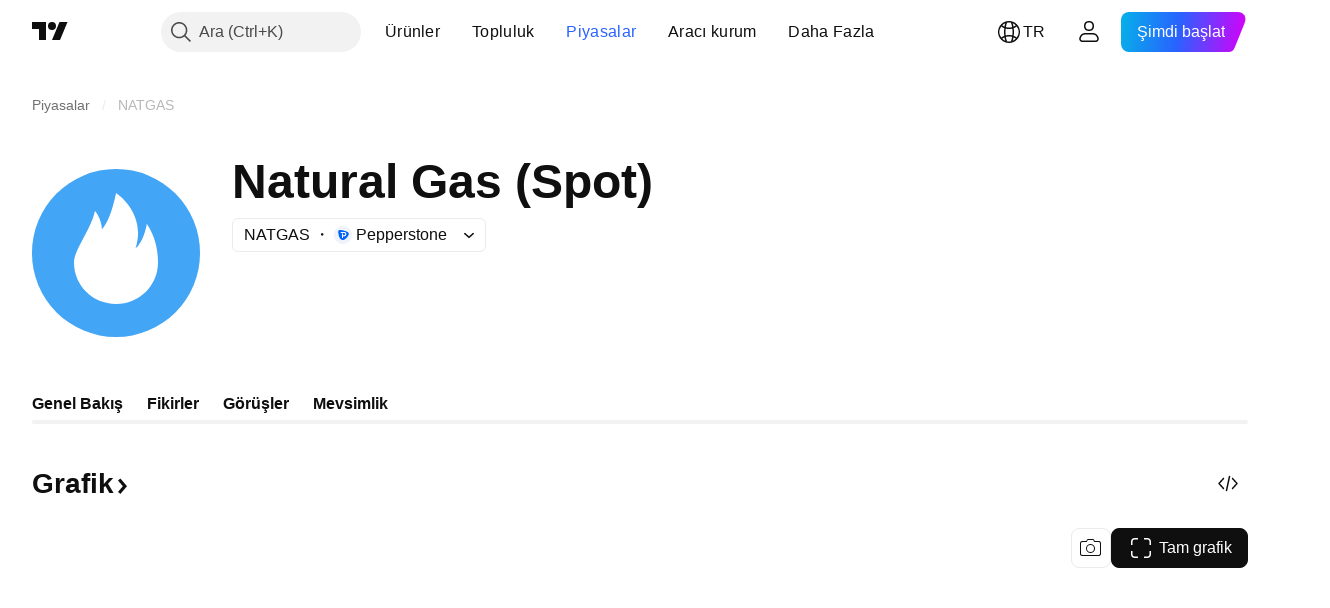

--- FILE ---
content_type: text/css; charset=utf-8
request_url: https://static.tradingview.com/static/bundles/29142.6cef04f430874ea6ab4d.css
body_size: 102
content:
[data-theme=light]{--_0-Og22:var(--color-tan-orange-500);--_1-Og22:var(--color-tan-orange-300);--_2-Og22:var(--color-minty-green-300);--_3-Og22:var(--color-minty-green-500)}[data-theme=dark]{--_0-Og22:var(--color-tan-orange-500);--_1-Og22:var(--color-tan-orange-300);--_2-Og22:var(--color-minty-green-300);--_3-Og22:var(--color-minty-green-500)}.container-strong-sell-e7UtEjvV .speedometerText-e7UtEjvV,.container-strong-sell-e7UtEjvV .strong-sell-e7UtEjvV{color:var(--_0-Og22)}.container-sell-e7UtEjvV .sell-e7UtEjvV,.container-sell-e7UtEjvV .speedometerText-e7UtEjvV{color:var(--_1-Og22)}.container-neutral-e7UtEjvV .neutral-e7UtEjvV,.container-neutral-e7UtEjvV .speedometerText-e7UtEjvV{color:var(--color-text-primary)}.container-buy-e7UtEjvV .buy-e7UtEjvV,.container-buy-e7UtEjvV .speedometerText-e7UtEjvV{color:var(--_2-Og22)}.container-strong-buy-e7UtEjvV .speedometerText-e7UtEjvV,.container-strong-buy-e7UtEjvV .strong-buy-e7UtEjvV{color:var(--_3-Og22)}.speedometerTextDefault-e7UtEjvV{color:var(--color-text-primary)}.scale-e7UtEjvV{background:conic-gradient(from -90deg at 50% 50%,#24b29b -180deg,#ff9800 0deg,#24b29b 180deg,#ff9800 1turn)}

--- FILE ---
content_type: application/javascript; charset=utf-8
request_url: https://static.tradingview.com/static/bundles/36921.3775d22add6a00dd87dd.js
body_size: 36783
content:
(self.webpackChunktradingview=self.webpackChunktradingview||[]).push([[36921],{368601:t=>{t.exports={}},706588:t=>{t.exports={"tv-button-loader":"tv-button-loader-YjdHKsBM"}},594044:t=>{t.exports={}},765733:t=>{t.exports={"navigation-element-border-radius":"24px","navigation-element-dimension":"42px","narrow-layout-margin":"8px"}},524227:t=>{t.exports={"navigation-element-border-radius":"24px","navigation-element-dimension":"42px","display-mode":"inline-flex","tv-feed-rounded-button__button-hit-area--no-hover":"tv-feed-rounded-button__button-hit-area--no-hover-CEzlAzqN"}},259538:t=>{t.exports={}},202206:t=>{t.exports={"tv-load-more-pulse":"tv-load-more-pulse-iMc5tVil"}},862012:t=>{t.exports={}},251303:t=>{t.exports={}},132706:t=>{t.exports={}},719759:t=>{t.exports={}},40496:t=>{t.exports={item:"item-xvEoY4cd",hovered:"hovered-xvEoY4cd",isActive:"isActive-xvEoY4cd",icon:"icon-xvEoY4cd",content:"content-xvEoY4cd"}},127430:t=>{t.exports={menuOuter:"menuOuter-v8qUcWiF",isVisibleBackground:"isVisibleBackground-v8qUcWiF"}},412827:t=>{t.exports={menu:"menu-XG9_dvT5",menuWrapper:"menuWrapper-XG9_dvT5",menuWrapperOuter:"menuWrapperOuter-XG9_dvT5"}},851308:t=>{t.exports={separator:"separator-Pf4rIzEt"}},467236:(t,e,s)=>{"use strict";s.d(e,{getCircleLogoAnyHtml:()=>n});var i=s(857430),o=s(348091);function n(t){const{logoUrls:e,...s}=t;return 1===e.length?(0,i.getCircleLogoHtml)({logoUrl:e[0],...s}):2===e.length?(0,o.getCircleLogoPairHtml)({primaryLogoUrl:e[0],secondaryLogoUrl:e[1],...s}):(0,i.getCircleLogoHtml)({logoUrl:void 0,...s})}},348091:(t,e,s)=>{"use strict";s.d(e,{getCircleLogoPairHtml:()=>o});var i=s(115078);function o(t){const{primaryLogoUrl:e,secondaryLogoUrl:s,size:o,className:a}=t;return`<span class="${(0,i.getBlockStyleClasses)(o,a)}">\n\t\t\t${n({logoUrl:s,size:o})}\n\t\t\t${n({logoUrl:e,size:o})}\n\t\t</span>`}function n(t){const{logoUrl:e,size:s}=t,o=(0,i.getLogoStyleClasses)(s,2,Boolean(e));return void 0===e?`<span class="${o}"></span>`:`<img class="${o}" crossorigin src="${e}" alt="" />`}},857430:(t,e,s)=>{"use strict";s.d(e,{getCircleLogoHtml:()=>o});var i=s(842060);s(791855);function o(t){const e=(0,i.getStyleClasses)(t.size,2,t.className);return(0,i.isCircleLogoWithUrlProps)(t)?`<img class="${e}" crossorigin src="${t.logoUrl}" alt="">`:`<span class="${e}">${t.placeholderLetter||""}</span>`}},58407:(t,e,s)=>{"use strict";s.d(e,{OutsideEvent:()=>o});var i=s(385806);function o(t){const{children:e,...s}=t;return e((0,i.useOutsideEvent)(s))}},777483:(t,e,s)=>{"use strict";s.r(e),s.d(e,{CategoriesProvider:()=>r,CategoriesTypes:()=>a});var i=s(735566),o=s(954912);const n=(0,i.getLogger)("Idea.CategoriesProvider");var a;!function(t){t.Ideas="Ideas",t.Scripts="Scripts",t.Libraries="Libraries"}(a||(a={}));class r{constructor(){this._categoriesUrl="/categories/"}getCategories(){return(0,o.fetch)(this._categoriesUrl,{headers:{"Content-Type":"application/json"},method:"GET"}).then((t=>t.json()),(t=>{n.logError(t)}))}}},573184:(t,e,s)=>{"use strict";s.d(e,{initCategoryHeader:()=>h});var i=s(345848)
;const o=/^\/broker\/([^/]+)\/([^/]*)\/?/;function n(t){const e=o.exec(t);return e&&{username:e[1],tabPath:""===e[2]?"overview":e[2]}}function a(t){const e=t.target;if(null===e)return;if(!function(t){return"A"===t.tagName}(e))return;const s=n(e.pathname);null!==s&&(0,i.trackEvent)("Brokers","Tabs",s.tabPath)}var r=s(153577);const l=()=>{};function h(){!function(){if(null===document.querySelector(".js-category-dropdown"))return;Promise.all([s.e(96520),s.e(91467),s.e(33360),s.e(65571)]).then(s.bind(s,510283)).then((t=>{t.initCategoryDropdown()}))}(),function(){const t=document.querySelector(".js-market-category-tabs");if(null===t)return;Promise.all([s.e(93834),s.e(25322),s.e(56287)]).then(s.bind(s,556287)).then((e=>{null!==c&&c.destroy(),c=e.initMarketCategoryTabs(t)}))}();const t=n(window.location.pathname);document.querySelectorAll(".js-category-tabs").forEach((e=>new r.Tabs(e,void 0,{onTabClick:null!==t?a:l}))),document.querySelectorAll(".js-category-tab").forEach((t=>{t.addEventListener("mouseover",(t=>{t.target.removeAttribute("title")}));const e=t.getAttribute("href");e&&e.includes("financials-overview/")&&t.addEventListener("click",(()=>{(0,i.trackEvent)("GUI","Financials","Symbol Page")}))}))}let c=null},303846:(t,e,s)=>{"use strict";function i(t){const e=document.createElement("div");let i=null,o=!1;return Promise.all([Promise.resolve().then(s.t.bind(s,50959,19)),s.e(31456).then(s.bind(s,631456)),Promise.all([s.e(62156),s.e(3406),s.e(10211),s.e(55626),s.e(4025)]).then(s.bind(s,639496))]).then((([s,n,a])=>{o||(i=n.createReactRoot(s.createElement(a.LightweightChartPriceTimeTooltip,{...t}),e))})),()=>{o=!0,e.remove(),i?.unmount()}}s.d(e,{createLightweightChartPriceTimeTooltip:()=>i})},490716:(t,e,s)=>{"use strict";function i(t,e){const{point:s,time:i,seriesData:o}=e;if(void 0===s||void 0===i)return;const n=t.mainPlot(),a=n.series();if(void 0===o.get(a))return;let r;const l=[],h=n.currentSeriesOptions();if(r="Area"===a.seriesType()||"Line"===a.seriesType()?h.tooltipType||"line":h.tooltipType||"ohlc",l.push(...n.getLegendData(e)),t.studyPlots().forEach((t=>{l.push(...t.getLegendData(e))})),0===l.length)return;const c=h.tooltipLegendColorOrder;c?.size&&l.sort(((t,e)=>{const s=c.get(t.color)??-1,i=c.get(e.color)??-1;return(s>-1?s:1/0)-(i>-1?i:1/0)}));const d=new Date(1e3*i);let g=t.dateTimeFormatter().format(d,{dateTimeSeparator:"\n"});return t.isDWMResolution()||(g+=" "+function(t){if(0===t)return"UTC";const e=Math.abs(t),s=Math.floor(e/60),i=e-60*s;return`UTC${Math.sign(t)<=0?"+":"-"}${s}${i>0?`:${i}`:""}`}(d.getTimezoneOffset())),{point:s,time:g,prices:l,type:r}}s.d(e,{getCrosshairMoveData:()=>i})},133691:(t,e,s)=>{"use strict";function i(t){return"period-back"===t.type?t.value:"r,"+t.from+":"+t.to}function o(t){const e=/r,(\d+):(\d+)/.exec(t);return null!==e?{from:Number(e[1]),to:Number(e[2]),type:"time-range"}:{value:t,type:"period-back"}}s.d(e,{convertStrToTimeFrame:()=>o,convertTimeFrameToStr:()=>i})},746849:(t,e,s)=>{"use strict";s.d(e,{checkIfExchangeAvailable:()=>n,isUserNeedSignAgreement:()=>o});s(7742)
;var i=s(406103);function o(t){if(!(0,i.isIDCExchange)(t))return!1;t=a(t);const e=window.pro,s=e.getProduct(t);return void 0!==s.idc_service_codes_delay&&((!Array.isArray(s.included_exchanges)||!s.included_exchanges.some((t=>e.hasPackage(a(t)))))&&!function(t){const e=window.pro;return e.hasPackage(t)||e.hasPackage(t+"_dly")}(t))}function n(t){const e=window.pro;return new Promise((s=>{window.is_authenticated?!e.getIDCExchanges(!0).length||e.isInvalidShopConf()?e.updateShopConf().then((()=>{s(!o(t))})).catch((()=>{s(!0)})):s(!o(t)):s(!0)}))}function a(t){return t.startsWith("exchange-")?t:"exchange-{0}".format(t.toLowerCase())}},406103:(t,e,s)=>{"use strict";s.d(e,{isIDCExchange:()=>o});var i=s(386491);function o(t,e=!1){if(t&&t.startsWith("exchange-"))return function(t,e=!1){const s=window.pro?.getProduct(t);return!(void 0===s||!(0,i.isProductDefined)(s)||(e?!s.idc_service_codes_delay:!s.idc_service_codes))}(t,e);const s=(t||"").toLowerCase();return window.pro?.getIDCExchanges(e)?.includes(s)??!1}},599612:(t,e,s)=>{"use strict";s.r(e),s.d(e,{check:()=>l});var i=s(149340),o=s(954912),n=s(400353),a=s(746849),r=s(845768);function l(t,e=!0){return new Promise(((s,l)=>{const h=(0,i.getExchange)(t);h?(0,a.checkIfExchangeAvailable)(h).then((i=>i?s(t):(0,n.enabled)("IDC_AVAILABLE_DELAY")?e?void(0,o.fetch)(`/idc-sign-agreement-check/${h}/`,{credentials:"include"}).then((e=>e.json().then((e=>e.res===r.SymbolAvailabilityCodes.DELAY_NOT_AVAILABLE?l({exchange:h,errCode:e.res,reason:"delay not available",symbol:t}):e.res===r.SymbolAvailabilityCodes.NEED_SIGN_AGREEMENT?l({exchange:h,errCode:e.res,reason:"need sign agreement",symbol:t}):e.res===r.SymbolAvailabilityCodes.NEED_ADD_SERVICE?l({exchange:h,errCode:e.res,reason:"need add service",symbol:t}):s(t))))).catch((()=>{s(t)})):s(t):l({exchange:h,errCode:r.SymbolAvailabilityCodes.DELAY_NOT_AVAILABLE,reason:"delay not available",symbol:t}))):s(t)}))}},845768:(t,e,s)=>{"use strict";s.d(e,{SymbolAvailabilityCodes:()=>i});const i=JSON.parse('{"OK":"OK","ERR":"ERR","SYMBOL_NOT_AVAILABLE_FOR_ANON":"SYMBOL_NOT_AVAILABLE_FOR_ANON","DELAY_NOT_AVAILABLE":"DELAY_NOT_AVAILABLE","NEED_SIGN_AGREEMENT":"NEED_SIGN_AGREEMENT","NEED_ADD_SERVICE":"NEED_ADD_SERVICE"}')},575658:(t,e,s)=>{"use strict";s.d(e,{setFixedBodyState:()=>r});var i=s(76107),o=s(531327);let n=0,a=!1;function r(t){const{body:e}=document,s=e.querySelector(".widgetbar-wrap");if(t&&1==++n){const t=(0,i.getCSSProperty)(e,"overflow"),o=(0,i.getCSSPropertyNumericValue)(e,"padding-right");"hidden"!==t.toLowerCase()&&e.scrollHeight>e.offsetHeight&&((0,i.setStyle)(s,"right",`${(0,i.getScrollbarWidth)()}px`),e.style.paddingRight=`${o+(0,i.getScrollbarWidth)()}px`,a=!0),e.classList.add("i-no-scroll")}else if(!t&&n>0&&0==--n&&(e.classList.remove("i-no-scroll"),a)){(0,i.setStyle)(s,"right","0px");let t=0;t=s?(0,o.getWidgetBarPadding)((0,i.getContentWidth)(s)):0,e.scrollHeight<=e.clientHeight&&(t-=(0,i.getScrollbarWidth)()),e.style.paddingRight=(t<0?0:t)+"px",a=!1}}},735270:(t,e,s)=>{"use strict";s.d(e,{anchors:()=>o,makeAnchorable:()=>n})
;var i=s(50959);const o={bottom:{attachment:{horizontal:"left",vertical:"top"},targetAttachment:{horizontal:"left",vertical:"bottom"}},top:{attachment:{horizontal:"left",vertical:"bottom"},targetAttachment:{horizontal:"left",vertical:"top"}},topRight:{attachment:{horizontal:"right",vertical:"bottom"},targetAttachment:{horizontal:"right",vertical:"top"}},bottomRight:{attachment:{horizontal:"right",vertical:"top"},targetAttachment:{horizontal:"right",vertical:"bottom"}}};function n(t){var e;return(e=class extends i.PureComponent{render(){const{anchor:e="bottom"}=this.props;return i.createElement(t,{...this.props,attachment:o[e].attachment,targetAttachment:o[e].targetAttachment})}}).displayName="Anchorable Component",e}},149368:(t,e,s)=>{"use strict";s.d(e,{makeAttachable:()=>n});var i=s(50959),o=s(632227);function n(t){var e;return(e=class extends i.PureComponent{constructor(t){super(t),this._getComponentInstance=t=>{this._instance=t},this._throttleCalcProps=()=>{requestAnimationFrame((()=>this.setState(this._calcProps(this.props))))},this.state=this._getStateFromProps()}componentDidMount(){this._instanceElem=o.findDOMNode(this._instance),this.props.attachOnce||this._subscribe(),this.setState(this._calcProps(this.props))}componentDidUpdate(t){t.children===this.props.children&&t.top===this.props.top&&t.left===this.props.left&&t.width===this.props.width||this.setState(this._getStateFromProps(),(()=>this.setState(this._calcProps(this.props))))}render(){return i.createElement("div",{style:{position:"absolute",width:"100%",top:0,left:0}},i.createElement(t,{...this.props,ref:this._getComponentInstance,top:this.state.top,bottom:void 0!==this.state.bottom?this.state.bottom:"auto",right:void 0!==this.state.right?this.state.right:"auto",left:this.state.left,width:this.state.width,maxWidth:this.state.maxWidth},this.props.children))}componentWillUnmount(){this._unsubsribe()}_getStateFromProps(){return{bottom:this.props.bottom,left:this.props.left,right:this.props.right,top:void 0!==this.props.top?this.props.top:-1e4,width:this.props.inheritWidthFromTarget?this.props.target&&this.props.target.getBoundingClientRect().width:this.props.width,maxWidth:this.props.inheritMaxWidthFromTarget&&this.props.target&&this.props.target.getBoundingClientRect().width}}_calcProps(t){if(t.target&&t.attachment&&t.targetAttachment){const e=this._calcTargetProps(t.target,t.attachment,t.targetAttachment);if(null===e)return{};const{width:s,inheritWidthFromTarget:i=!0,inheritMaxWidthFromTarget:o=!1}=this.props,n={width:i?e.width:s,maxWidth:o?e.width:void 0};switch(t.attachment.vertical){case"bottom":case"middle":n.top=e.y;break;default:n[t.attachment.vertical]=e.y}switch(t.attachment.horizontal){case"right":case"center":n.left=e.x;break;default:n[t.attachment.horizontal]=e.x}return n}return{}}_calcTargetProps(t,e,s){const i=t.getBoundingClientRect(),o=this._instanceElem.getBoundingClientRect(),n="parent"===this.props.root?this._getCoordsRelToParentEl(t,i):this._getCoordsRelToDocument(i);if(null===n)return null
;const a=this._getDimensions(o),r=this._getDimensions(i).width;let l=0,h=0;switch(e.vertical){case"top":h=n[s.vertical];break;case"bottom":h=n[s.vertical]-a.height;break;case"middle":h=n[s.vertical]-a.height/2}switch(e.horizontal){case"left":l=n[s.horizontal];break;case"right":l=n[s.horizontal]-a.width;break;case"center":l=n[s.horizontal]-a.width/2}return"number"==typeof this.props.attachmentOffsetY&&(h+=this.props.attachmentOffsetY),"number"==typeof this.props.attachmentOffsetX&&(l+=this.props.attachmentOffsetX),{x:l,y:h,width:r}}_getCoordsRelToDocument(t){const e=pageYOffset,s=pageXOffset,i=t.top+e,o=t.bottom+e,n=t.left+s;return{top:i,bottom:o,left:n,right:t.right+s,middle:(i+t.height)/2,center:n+t.width/2}}_getCoordsRelToParentEl(t,e){const s=t.offsetParent;if(null===s)return null;const i=s.scrollTop,o=s.scrollLeft,n=t.offsetTop+i,a=t.offsetLeft+o,r=e.width+a;return{top:n,bottom:e.height+n,left:a,right:r,middle:(n+e.height)/2,center:(a+e.width)/2}}_getDimensions(t){return{height:t.height,width:t.width}}_subscribe(){"document"===this.props.root&&(window.addEventListener("scroll",this._throttleCalcProps,!0),window.addEventListener("resize",this._throttleCalcProps))}_unsubsribe(){window.removeEventListener("scroll",this._throttleCalcProps,!0),window.removeEventListener("resize",this._throttleCalcProps)}}).displayName="Attachable Component",e}},514283:(t,e,s)=>{"use strict";s.d(e,{useFixedBody:()=>n});var i=s(50959),o=s(575658);function n(){(0,i.useEffect)((()=>((0,o.setFixedBodyState)(!0),()=>{(0,o.setFixedBodyState)(!1)})),[])}},655759:(t,e,s)=>{"use strict";s.d(e,{MobileDropdownMenu:()=>w,useMobileDropdownMenu:()=>y});var i=s(50959),o=s(650151),n=s(225627);function a(t,e,s){const[o,n]=(0,i.useState)({});return(0,i.useEffect)((()=>{function i(){n(function(t,e,s){if(t)return{transform:"translateY(0)"};if(!s)return{};let i="";switch(e){case"Bottomed":{const t=window.innerHeight;i=s.scrollHeight>=.65*t?"-65vh":-s.scrollHeight+"px";break}case"FullScreened":i="-100vh";break;case"Off":i="0"}return{transform:`translateY(${i})`}}(e,t,s))}return i(),window.removeEventListener("resize",i),window.addEventListener("resize",i),()=>window.removeEventListener("resize",i)}),[t,e,s]),o}var r=s(920057);const l=2;function h(t){const e=(0,i.useRef)({direction:null,y:null}),s=(0,i.useRef)(function(t,e){function s(t){e.current.y=t.touches[0].clientY}function i(s){if(s.changedTouches&&s.changedTouches.length&&null!==e.current.y){const i=s.changedTouches[0].clientY-e.current.y;if(Math.abs(i)<l)return;e.current.direction=i>0?"down":"up",t(e.current.direction)}}function o(){e.current.direction=null,e.current.y=null}return{onTouchStart:s,onTouchMove:(0,r.default)(i,n.dur,{trailing:!1}),onTouchEnd:o}}(t,e));return s.current}var c=s(514283),d=s(412827);const g="Bottomed";function u(t,e){switch(e.type){case"down":return"FullScreened"===t?"Bottomed":"Bottomed"===t?"Off":t;case"up":return"Bottomed"===t&&e.canReachFullScreen?"FullScreened":t;default:return t}}function p(t){const{children:e,shouldClose:s,setShouldClose:r,onClose:l}=t,[p,_]=(0,
i.useReducer)(u,g),m=(0,i.useRef)(null),f=a(p,s,m.current);!function(t,e,s,o){(0,i.useEffect)((()=>{let i;return"Off"===t&&s(!0),e&&(i=setTimeout((()=>{o()}),n.dur)),()=>{clearTimeout(i)}}),[t,e,s,o])}(p,s,r,l);const b=h((function(t){if((0,o.ensureNotNull)(v.current).scrollTop>0)return;switch(t){case"down":_({type:"down"});break;case"up":_({type:"up",canReachFullScreen:(0,o.ensureNotNull)(m.current).scrollHeight>=window.innerHeight/2})}})),v=(0,i.useRef)(null);return(0,c.useFixedBody)(),i.createElement("div",{className:d.menuWrapperOuter,ref:t.reference},i.createElement("div",{className:d.menuWrapper,style:f,ref:v,...b},i.createElement("div",{className:d.menu,ref:m},e)))}var _=s(497754),m=s(127430);function f(t){const e=function(t){const[e,s]=(0,i.useState)(!1);return(0,i.useEffect)((()=>{s(t)}),[t]),e}(t.isVisible);return i.createElement("div",{className:_(m.menuOuter,e&&m.isVisibleBackground)},t.children)}var b=s(707533),v=s(385806);function y(){const[t,e]=i.useState(!1),s=(0,v.useOutsideEvent)({mouseDown:!0,touchStart:!0,handler:()=>e(!0)});return{shouldClose:t,setShouldClose:e,outsideEventContainerRef:s}}function w(t){const{setShouldClose:e,reference:s,shouldClose:o,children:n,onClose:a}=t;return i.createElement(b.Portal,null,i.createElement(f,{isVisible:!o},i.createElement(p,{shouldClose:o,setShouldClose:e,onClose:a,reference:s},n)))}},221155:(t,e,s)=>{"use strict";s.d(e,{Separator:()=>a});var i=s(50959),o=s(497754),n=s(851308);function a(t){return i.createElement("div",{className:o(n.separator,t.className)})}},368337:(t,e,s)=>{"use strict";s.d(e,{makeOverlapable:()=>n});var i=s(50959),o=s(707533);function n(t,e){return class extends i.PureComponent{render(){const{isOpened:s,root:n}=this.props;if(!s)return null;const a=i.createElement(t,{...this.props,ref:this.props.componentRef,zIndex:150});return"parent"===n?a:i.createElement(o.Portal,{shouldTrapFocus:e},a)}}}},195935:t=>{t.exports={}},221808:t=>{t.exports={}},56973:(t,e,s)=>{"use strict";s.r(e),s.d(e,{ideaFeedAd:()=>h,mainIdeaFeedAd:()=>d});var i=s(208245),o=s(775976),n=s(890206),a=s(214842);const r={lightLtr:"/21803441042/ideas_stream_ad_unit",lightRtl:"/21803441042/ideas_stream_ad_unit/ideas_stream_ad_unit_rtl",darkLtr:"/21803441042/ideas_stream_ad_unit/ideas_stream_ad_unit",darkRtl:"/21803441042/ideas_stream_ad_unit/ideas_stream_ad_unit_rtl_dark"},l=(0,a.createUniqIdGenerator)("feed-idea"),h=()=>{const t=new n.Slot;return t.setSize("fluid"),t.setPath(r),t.setContentId(l.next().value),{slot:()=>t,build:()=>(0,o.resolveSingleSlot)(t),enabled:async()=>await i.googleAd.ready()&&(0,a.isEnabled)()}},c={lightLtr:"/21803441042/new_main_ideas_stream_ad_unit",lightRtl:"/21803441042/new_main_ideas_stream_ad_unit/new_main_ideas_stream_ad_unit_rtl",darkLtr:"/21803441042/new_main_ideas_stream_ad_unit/new_main_ideas_stream_ad_unit_dark",darkRtl:"/21803441042/new_main_ideas_stream_ad_unit/new_main_ideas_stream_ad_unit_rtl_dark"},d=()=>{const t=new n.Slot;return t.setSize("fluid"),t.setPath(c),t.setContentId(l.next().value),{slot:()=>t,build:()=>(0,o.resolveSingleSlot)(t),
enabled:async()=>await i.googleAd.ready()&&(0,a.isEnabled)()}}},561516:(t,e,s)=>{"use strict";var i=s(744404);const o=s(735566).getLogger("CommonUI.CreateTVBlockPlugin");t.exports.createTvBlockWithInstance=function(t,e){if(t&&e)return t=t.toString(),function(n,a,r){var l,h,c;return"get"===n?l=a:(h=a,"object"==typeof n&&void 0===a?(h=n,n="init"):"string"!=typeof n&&(n="init")),"getInstance"===n?i(this).eq(0).data(t):"destroy"===n?(c=i(this).eq(0).data(t))?void("function"==typeof c.destroy?(s(c,"destroy",h),i(this).eq(0).removeData(t)):o.logError("[Block Plugin] "+t+" does not support destroy command")):void console.warn("[Block Plugin] Trying to execute destroy method of "+t+" but it has not been inited"):"get"===n?(c=i(this).eq(0).data(t))?"function"==typeof c[l]?s(c,l,r):c[l]:void console.warn("[Block Plugin] Trying to get prop or execute method of "+t+" but it has not been inited"):i(this).each((function(){var a=i(this),r=a.data(t);void 0===r&&(r=void 0===h?e(a):e(a,h),a.data(t,r)),"init"!==n&&("function"==typeof r[n]?s(r,n,h):o.logError("[Block Plugin] "+t+" does not support command "+n))}))};function s(t,e,s){return void 0===s?t[e]():t[e](s)}}},303796:(t,e,s)=>{"use strict";s.d(e,{buttonLoader:()=>a});s(706588);var i=s(561516),o=s(225627),n=s(744404);function a(t){return new r(n(t))}n.fn.tvButtonLoader=(0,i.createTvBlockWithInstance)("tv-button-loader",(function(t){return new r(t)}));class r{constructor(t){this.$btn=n(t).addClass("tv-button--loader"),0===this.$btn.find(".tv-button__loader").length&&this.$btn.html('<span class="tv-button__text">'+this.$btn.html()+'</span><span class="tv-button__loader"><span class="tv-button__loader-item"></span><span class="tv-button__loader-item"></span><span class="tv-button__loader-item"></span></span>'),this.loading=this.$btn.hasClass("i-loading")}_start(){this.starting=!0,this.$btn.addClass("i-start-load"),this.$btn.trigger("tv-button-loader:start"),setTimeout((()=>{this.loading=!0,this.starting=!1,this._startPromise=!1,this.$btn.addClass("i-loading"),this.$btn.removeClass("i-start-load"),this._stopPromise&&this._stop()}),2*o.dur)}start(){this.starting||(this.stopping?this._startPromise=!0:this._start())}_stop(){this.stopping=!0,this.$btn.addClass("i-stop-load"),this.$btn.trigger("tv-button-loader:stop"),setTimeout((()=>{this.loading=!1,this.stopping=!1,this._stopPromise=!1,this.$btn.removeClass("i-loading i-start-load i-stop-load"),this._startPromise&&this._start()}),o.dur)}stop(){this.stopping||(this.starting?this._stopPromise=!0:this._stop())}toggle(){this.loading?this.stop():this.start()}contentHtml(t){return t?(this.$btn.find(".tv-button__text").html(t),t):this.$btn.find(".tv-button__text").html()}contentNojQuery(){return this.$btn.get(0)}disable(){this.stop(),this.$btn.addClass("i-disabled")}enable(){this.$btn.removeClass("i-disabled")}}},701278:(t,e,s)=>{"use strict";s(741443);var i=s(561516),o=s(225627),n=s(941285),a=s(744404);function r(t){this.$el=t,this.$spinner=null,this.spinner=null}a.fn.tvFeed=(0,i.createTvBlockWithInstance)("tv-feed",(function(t){
return new r(t)})),r.prototype.startLoadSpinner=function(t={}){this.stopSpinner(!0),this.$spinner=a('<div class="tv-feed__preloader"></div>'),t.css&&this.$spinner.css(t.css),this.$el.addClass("i-loading"),this.$el.append(this.$spinner),this.spinner=(new n.Spinner).spin(this.$spinner.get(0))},r.prototype.startLoadMoreSpinner=function(){this.stopSpinner(!0),this.$spinner=a('<div class="tv-feed__preloader-wrapper" style="display :none;"><div class="tv-feed__preloader" style="left: 50%; top: 50%;"></div></div>'),this.$el.append(this.$spinner),this.$spinner.velocity("slideDown",{duration:o.dur,easing:"easeInOutQuad"}),this.spinner=(new n.Spinner).spin(this.$spinner.find(".tv-feed__preloader").get(0))},r.prototype.stopSpinner=function(t=!1){return t||this.$el.removeClass("i-loading"),this.spinner&&(this.spinner.stop(),delete this.spinner),this.$spinner&&(this.$spinner.remove(),delete this.$spinner),this}},332189:(t,e,s)=>{"use strict";s.r(e),s.d(e,{HotlistsManager:()=>u,hotlistsDefaults:()=>c,hotlistsManager:()=>p});var i=s(481251),o=s(444372),n=s(954912),a=s(781635),r=s(111495)
;const l=JSON.parse('{"US":"stocks-usa","ADX":"stocks-uae","AMEX":"stocks-usa","ATHEX":"stocks-greece","EURONEXT_BRU":"stocks-belgium","ASX":"stocks-australia","BAHRAIN":"stocks-bahrain","BCBA":"stocks-argentina","BCS":"stocks-chile","BELEX":"stocks-serbia","BET":"stocks-hungary","BER":"stocks-germany","BIST":"stocks-turkey","BME":"stocks-spain","BMFBOVESPA":"stocks-brazil","BMV":"stocks-mexico","BIVA":"stocks-mexico","BVMT":"stocks-tunisia","BSE":"stocks-india","BSSE":"stocks-slovakia","BVC":"stocks-colombia","BVL":"stocks-peru","BVB":"stocks-romania","BVCV":"stocks-venezuela","BX":"stocks-switzerland","CSE":"stocks-canada","CSECY":"stocks-cyprus","CSELK":"stocks-sri-lanka","CSEMA":"stocks-morocco","DFM":"stocks-uae","DSEBD":"stocks-bangladesh","DUS":"stocks-germany","OMXCOP":"stocks-denmark","OMXTSE":"stocks-estonia","OMXHEX":"stocks-finland","EGX":"stocks-egypt","EURONEXT":"stocks-europe","EURONEXT_PAR":"stocks-france","EURONEXT_AMS":"stocks-netherlands","EURONEXT_LIS":"stocks-portugal","EURONEXTDUB":"stocks-ireland","FWB":"stocks-germany","GPW":"stocks-poland","HAN":"stocks-germany","HKEX":"stocks-hong-kong","HNX":"stocks-vietnam","HOSE":"stocks-vietnam","IDX":"stocks-indonesia","JSE":"stocks-south-africa","LSE":"stocks-united-kingdom","LSIN":"stocks-united-kingdom","MIL":"stocks-italy","MOEX":"stocks-russia","MYX":"stocks-malaysia","MUN":"stocks-germany","TRADEGATE":"stocks-germany","GETTEX":"stocks-germany","NAG":"stocks-japan","NASDAQ":"stocks-usa","NEO":"stocks-canada","NEWCONNECT":"stocks-poland","NGM":"stocks-sweden","NSE":"stocks-india","NSENG":"stocks-nigeria","NSEKE":"stocks-kenya","NYSE":"stocks-usa","NZX":"stocks-new-zealand","KRX":"stocks-korea","KSE":"stocks-kuwait","OTC":"stocks-usa","OMXICE":"stocks-iceland","OMXRSE":"stocks-latvia","OMXSTO":"stocks-sweden","OMXVSE":"stocks-lithuania","LUXSE":"stocks-luxembourg","OSL":"stocks-norway","PSE":"stocks-philippines","PSECZ":"stocks-czech","PSX":"stocks-pakistan","QSE":"stocks-qatar","SGX":"stocks-singapore","SIX":"stocks-switzerland","SWB":"stocks-germany","SZSE":"stocks-china","SSE":"stocks-china","SET":"stocks-thailand","TADAWUL":"stocks-ksa","TASE":"stocks-israel","TPEX":"stocks-taiwan","TSE":"stocks-japan","TSX":"stocks-canada","TSXV":"stocks-canada","TWSE":"stocks-taiwan","UPCOM":"stocks-vietnam","VIE":"stocks-austria","XETR":"stocks-germany"}'),h=s(735566).getLogger("HotLists.Manager"),c={exchange:"US",group:"volume_gainers"},d=s(140885),g={};for(const[t,e]of Object.entries(d)){const s=e.exchangesForHotlist||e.exchangesStocks;if(s)for(const e of s)g[e]=t}class u{constructor(){this._scannerUrl=window.SCREENER_HOST,this._markets=(0,a.getMarketsByScreenerType)("stock")}get _emptyFlagId(){return"mock"}get sortOptions(){return{percent_change_loosers:{rule:"increase",field:"change_percent"},percent_change_gainers:{rule:"decrease",field:"change_percent"}}}get groupsTitlesMap(){return{volume_gainers:o.t(null,void 0,s(724598)),percent_change_gainers:o.t(null,void 0,s(325009)),percent_change_loosers:o.t(null,void 0,s(183632)),
percent_range_gainers:o.t(null,void 0,s(789027)),percent_range_loosers:o.t(null,void 0,s(127758)),gap_gainers:o.t(null,void 0,s(561381)),gap_loosers:o.t(null,void 0,s(372367)),percent_gap_gainers:o.t(null,void 0,s(175624)),percent_gap_loosers:o.t(null,void 0,s(534902))}}get compilations(){return{US:o.t(null,void 0,s(119641))}}get availableExchanges(){if(!this._availableExchanges){const t=Object.keys(g);this._availableExchanges=this.sortExchanges(t)}return this._availableExchanges}getMarkets(){return this._markets}sortExchanges(t){return t.sort(((t,e)=>"US"===t&&"US"!==e?-1:"US"!==t&&"US"===e||"AMEX"===t&&"NYSE"===e?1:"NYSE"===t&&"AMEX"===e||"us"===this.getExchangeFlag(t)&&"us"!==this.getExchangeFlag(e)?-1:"us"!==this.getExchangeFlag(t)&&"us"===this.getExchangeFlag(e)?1:this.getExchangeFullName(t).localeCompare(this.getExchangeFullName(e))))}isExchangeDistributed(t){return Boolean(g[t])}getOneHotlist(t,e,s,i=void 0){const o=`${(t=>{switch(t.toLowerCase()){case"euronext_par":return"EURONEXTPAR";case"euronext_bru":return"EURONEXTBRU";case"euronext_lis":return"EURONEXTLIS";case"euronext_ams":return"EURONEXTAMS";default:return t}})(e)}_${(t=>{switch(t){case"percent_change_loosers":return"percent_change_losers";case"percent_gap_loosers":return"percent_gap_losers";case"gap_loosers":return"gap_losers";case"percent_range_loosers":return"percent_range_losers";default:return t}})(s)}`,a=new URL(`${this._scannerUrl}/presets/${o}`);a.searchParams.append("label-product","right-hotlists");const r=(0,n.fetch)(a.toString(),{signal:t,method:"GET",credentials:"include",headers:{Accept:"application/json"}}).then((t=>t.json())).then((t=>{let e=t.symbols||[];return i&&(e=e.slice(0,i)),this.sortOptions[s]&&e.length?this.sortSymbolsByPercentChange(e,this.sortOptions[s].rule):e}));return r.catch((t=>{h.logError(`Error while recieving hotlist: ${t}`)})),r}sortSymbolsByPercentChange(t,e){let s,i=!1;const o=new Promise(((e,o)=>{s=setTimeout((()=>{i=!0,e(t)}),2e3)})),n=t.map((t=>new Promise(((e,s)=>{const o=(0,r.getQuoteSessionInstance)("simple"),n=s=>{const a=s&&s.values&&s.values.change_percent;a&&(t.chp=s.values.change_percent),(a||i)&&(o.unsubscribe("hotlists-manager",t.s,n),e(t))};o.subscribe("hotlists-manager",t.s,n)})))),a=Promise.all(n);return Promise.race([o,a]).then((t=>(i||(clearTimeout(s),t.sort(((t,s)=>"decrease"===e?s.chp-t.chp:"increase"===e?t.chp-s.chp:0))),t)))}getExchangeName(t){const e={AMEX:"NYSE ARCA",EURONEXT_BRU:"EURONEXTBRU",EURONEXT_PAR:"EURONEXTPAR",EURONEXT_AMS:"EURONEXTAMS",EURONEXT_LIS:"EURONEXTLIS",BCBA:"BYMA",OSL:"EURONEXTOSE"}[t]||t;return this.compilations[t]?this.compilations[t]:e}getExchangeFullName(t){const e=this.getExchangeName(t);return`${this.getExchangeCountryName(e)} (${e})`}getExchangeFlag(t){return g[t]||this._emptyFlagId}getExchangeCountryName(t){const e=this._markets;if("US Exchanges"===t)return e.america.title;for(const s in e)if(e[s].stocks.includes(t))return e[s].title;return""}getExchangeStockMarket(t){return l[t]||l.US}getStockMarketUrl(t,e=""){
let s=`/markets/${this.getExchangeStockMarket(t)}/${e}`;return e&&(s+="/"),s}isFlagEmpty(t){return t===this._emptyFlagId}}const p=(0,i.default)((()=>new u))},2562:(t,e,s)=>{"use strict";s.r(e),s.d(e,{SearchCharts:()=>ue,getSearchChartsOptions:()=>fe,loadAndInitCategorySymbolPage:()=>_e});var i=s(444372),o=(s(741443),s(303796),s(701278),s(334226),s(850775)),n=s(345848),a=s(954912),r=s(877162),l=s(573184),h=s(111495),c=s(251924);s(259538),s(195935);const d={type:"description",isNull:!0};s(221808);const g={type:"empty_card",isNull:!0};class u{constructor(t){this._listeners=[],this._el=t}init(){this._el.addEventListener("ga-feed-widget-event",this.gaTrackEvent)}gaTrackEvent(t){(0,n.trackEvent)("Index_widget",t.detail.title,t.detail.name+(t.detail.data?t.detail.data:"")+" ("+function(){const t=window.location.pathname.split("/");let e="";return""===t[1]||t[1].match(/(ideas)/)?e="Main":t[1].match(/(chart)/)&&(e=t[2].match(/(stocks|indices|commodities|currencies|bitcoin|crypto)/)||""===t[2]?"Market page":"Symbol page"),e}()+")")}gaDispatchEvent(t,e,s="",i=null){i||(i=this._el),i.dispatchEvent(new CustomEvent("ga-feed-widget-event",{detail:{title:t,name:e,data:s}}))}gaBindClick(t,e,s,i){Array.prototype.slice.call(this._el.querySelectorAll(t)).forEach((t=>{const o=t=>{const o=i?t.currentTarget.dataset[i]:"";this.gaDispatchEvent(e,s,o,this._el)};t.addEventListener("click",o),this._listeners.push({target:t,handler:o})}))}destroy(){this._el.removeEventListener("ga-feed-widget-event",this.gaTrackEvent),this._listeners.forEach((t=>{t.target.removeEventListener("click",t.handler)}))}}class p{constructor(t,e,s){this._analytics=null,this._contentWidget=null,this._contentWidgetPromise=null,this._id=t,this._el=e,this._initData=s,this._initData.trackEventsGA&&!this._initData.is_embed_widget&&(this._analytics=new u(e),this._analytics.init())}async init(){return null!==this._contentWidget?Promise.resolve(this._contentWidget):(this._contentWidgetPromise||(this._contentWidgetPromise=this._loadContentWidget(),this._contentWidgetPromise.then((t=>{this._contentWidget=t,this._afterWidgetLoad()}))),this._contentWidgetPromise)}readyForBalancing(){return Promise.resolve()}destroy(){null!==this._analytics&&this._analytics.destroy(),null!==this._contentWidgetPromise&&this._contentWidgetPromise.then((t=>{null!==t&&"function"==typeof t.destroy&&t.destroy()}))}_afterWidgetLoad(){}}var _=s(50959),m=s(632227),f=(s(744404),s(213398),s(735566)),b=s(402415);const v=JSON.parse('["BAHRAIN","BELEX","BMV","BSSE","BVB","BVL","BVMT","DFM","DSEBD","EURONEXT_AMS","EURONEXT_BRU","EURONEXT_LIS","EURONEXT_PAR","EURONEXTAMS","EURONEXTBRU","EURONEXTLIS","EURONEXTPAR","EURONEXTDUB","OSE","OSL","FSE","HKEX","HOSE","ICESG","ICEABUD","ICEUSCA","ICEENDEX","JSE","LUXSE","MOEX","MYX","NAG","NASDAQDUBAI","NSE","NSENG","NSEKE","NGM","NZX","PSE","PSX","SAPSE","SET","SGX","SZSE","SHFE","TADAWUL","TSE","TWSE","FTSEST","LME","QSE","LSE","LSIN"]')
;const y=["artechecom","cincodias","copees","elconfidencial","elespanolcom","elnacionalD","elpaisfinanciero","elperiodicodelaenergia","epe","finanzasD","lainformacioncom"],w=["bovespa","forbescombr","genialinvestimentos","marcopolocombr","moneytimescombr","NoticiasagricolaD","poder360","seudinheiro","spacemoneycombr","tradersclubbrasil","tradersclubbrasilD","vocesaabrilcombr","xpicombr"];var C=s(497754),S=s.n(C),k=s(650151),E=s(790188),L=s(724377),T=s(745269),P=s(604570),A=s(467236),x=s(607546),M=s(599612),D=s(630440),$=s(650369),N=s(779970),B=s(600877),F=s(248060),O=s(889267),W=s(900608),j=s(254688),I=s(393243),U=s(600303),R=s(719240),H=s(303846),q=s(490716),V=s(77294),z=s(674277),X=s(133691),G=s(62802);var Y=s(39654),K=(s(862012),s(132706),s(744404)),Q=s(213398);const J=(0,f.getLogger)("WidgetWatchlist"),Z=["symbolActiveColor","symbolShortNameColor","symbolDescriptionColor","symbolSeparatorColor","tabActiveColor","tabInactiveColor","tabSliderColor","changeUpColor","changeDownColor","changeNeutralColor","lastColor","lastGrowingFlashColor","lastFallingFlashColor"],tt=["plotLineColor","plotLineColorGrowing","plotLineColorFalling","gridLineColor","scaleFontColor","belowLineFillColorGrowing","belowLineFillColorFalling","belowLineFillColorGrowingBottom","belowLineFillColorFallingBottom","lastPriceLineColor","lastPriceLineColorGrowing","lastPriceLineColorFalling"];class et{constructor(t,e={}){this._stopPageTimeouts={},this._activePageLoadedPromise=null,this._destroyTabLabels=null,t||(J.logError("`el` is required"),(0,k.assert)(Boolean(t),"`el` is required")),this.$el=K(t),this.settings=this._prepareSettings(e),this._activePageLoadedPromise=null,this.tabsLabels=this.settings.tabs.map((t=>t.title||t.title_raw));const s=(0,N.pickFields)(this.settings,Z);this.widgetColorClassMap=function(t){const e=(0,W.randomHashN)(4);return t.reduce(((t,s)=>{const i=s.replace(/[A-Z]/g,(t=>`-${t.toLowerCase()}`));return t[s]=`${i}--${e}`,t}),{})}(Object.keys(s)),t.appendChild(function(t,e,s){const i=(t,e)=>`.${t}, .${t}:hover, .${t}:active { color: ${e} }`,o={symbolActiveColor:(t,e)=>`.${t} { background: ${e} }`,symbolSeparatorColor:(t,e)=>`.${t}:after { background: ${e} }`,tabSliderColor:(t,e)=>`.${t} { background: ${e} }`},n=document.createElement("style"),a=[];for(const n of t){const t=s[n],r=e[n];if(!t||!r||null===(0,L.tryParseRgb)(r))continue;const l=o[n];a.push(l?l(t,r):i(t,r))}return n.textContent=a.join(" "),n}(Z,s,this.widgetColorClassMap)),this.settings.isEmbedWidget||"hotlists"===this.widgetName?(1===this.settings.tabs.length&&this.$el.find(".js-widget-head").addClass("i-hidden"),this.renderContent().then((()=>{this._initPages(),this.setAutoUpdate()}),(t=>{console.log("WidgetWatchlist constructor error",t)}))):this._initPages()}setAutoUpdate(){}get widgetName(){return"marketoverview"}get settingsKey(){return"watchlist__summary.properties"}get userSettings(){return{}}get templates(){return{tab:'\n\t\t\t\t<div class="tv-widget-watch-list__blank-tab js-widget-tab" data-content="{{ title_raw }}">{{ title }}\n\t\t\t\t</div>',
tabContent:`\n\t\t\t\t<div class="tv-widget-watch-list{{^firstTab}} i-hidden{{/firstTab}}{{#firstTab}}{{#hotlistsSelectEnabled}} i-loading{{/hotlistsSelectEnabled}}{{/firstTab}}"{{#group}} data-tab-group="{{ group }}"{{/group}}>\n\t\t\t\t\t{{#showChart}}\n\t\t\t\t\t\t<div class="js-chart tv-widget-watch-list__chart"></div>\n\t\t\t\t\t\t<div class="js-timeframes tv-widget-watch-list__timeframe"></div>\n\t\t\t\t\t{{/showChart}}\n\t\t\t\t\t<div class="{{#isEmbedWidget}}tv-widget-watch-list__symbols-wrapper {{/isEmbedWidget}}js-symbols-wrapper"\n\t\t\t\t\t\t {{#minTableHeight}} style="min-height: {{ minTableHeight }}" {{/minTableHeight}}\n\t\t\t\t\t>\n\t\t\t\t\t\t<div class="tv-site-table tv-widget-watch-list__table\n\t\t\t\t\t\t\t{{#isEmbedWidget}} tv-site-table--start-border {{/isEmbedWidget}}\n\t\t\t\t\t\t\t{{^showChart}} tv-site-table--no-start-border {{/showChart}}\n\t\t\t\t\t\t\t{{#forceEndBorder}} tv-site-table--with-end-border {{/forceEndBorder}}\n\t\t\t\t\t\t\t js-symbols-body">\n\t\t\t\t\t\t</div>\n\t\t\t\t\t</div>\n\t\t\t\t\t{{^isEmbedWidget}}\n\t\t\t\t\t\t{{#quickLink}}\n\t\t\t\t\t\t\t<div class="js-quick-link-wrapper tv-feed-widget__quick-link-wrap tv-feed-widget__padded">\n\t\t\t\t\t\t\t\t<a class="tv-feed-widget__quick-link" href="{{ quickLink.href }}">{{ quickLink.title }}${s(108999)}</a>\n\t\t\t\t\t\t\t</div>\n\t\t\t\t\t\t{{/quickLink}}\n\t\t\t\t\t{{/isEmbedWidget}}\n\t\t\t\t</div>`,tabContentSkin:'\n\t\t\t\t<div class="tv-widget-watch-list{{^firstTab}} i-hidden{{/firstTab}}{{#firstTab}}{{#hotlistsSelectEnabled}} i-loading{{/hotlistsSelectEnabled}}{{/firstTab}}"{{#group}} data-tab-group="{{ group }}"{{/group}}>\n\t\t\t\t</div>'}}renderContent(){const t=this.settings.tabs.map((t=>{const e=K(Q.render(this.templates.tabContent,{showChart:this.settings.show_chart,isEmbedWidget:this.settings.isEmbedWidget,group:t.group,firstTab:t===this.settings.tabs[0],forceEndBorder:this.settings.force_end_border},this.templates));return e.data("symbols",t.symbols.map((t=>Object({s:t.s,d:t.d,t:t.t})))),this.$el.find(".js-pages").append(e),!0}));return new Promise((e=>{Promise.all(t).then(e)}))}saveToTVSettings(t){const e=window.locale;let s=(0,G.getJSON)(this.settingsKey);s||(s={}),s[e]=t,(0,G.setJSON)(this.settingsKey,s)}destroy(){this.$pagesContainer&&(this.$pagesContainer.children().each(((t,e)=>{this._stopPage(K(e))})),this._destroyTabLabels?.(),this.$pagesContainer.children().each(((t,e)=>{const s=K(e);this._getCachedWidgetPage(s)?.destroy()})))}resetCaches(){this.$pagesContainer&&this.$pagesContainer.children().each(((t,e)=>{const s=K(e);this._getCachedWidgetPage(s)&&this._cacheWidgetPage(s,this._createWidgetWatchlistPage(s))}))}adjustToAvailableSizes(){this.$pagesContainer.children().each(((t,e)=>{if(!e.classList.contains("i-hidden")){const t=this._getCachedWidgetPage(K(e));t?.adjustToAvailableSizes()}}))}_startPage(t){let e=this._getCachedWidgetPage(t);if(e?(this._deleteStopTimeout(t),e.start()):(e=this._createWidgetWatchlistPage(t),this._cacheWidgetPage(t,e)),"function"==typeof this.settings.onActivePageLoaded){
const t=this._activePageLoadedPromise=e.hasData().then((e=>{t===this._activePageLoadedPromise&&this.settings.onActivePageLoaded&&this.settings.onActivePageLoaded(e)}))}}_getCachedWidgetPage(t){return t.data("watchlist-widget-page")}_initPages(){const t=this.$el.find(".js-tabs").eq(0),e=this.$el.find(".js-pages").eq(0),s=1===e.children().length;this.settings.fixedChartHeight&&(this._normalizeSymbolListHeight(),setTimeout((()=>this._adjustSymbolsListHeight()),0)),s?this._startPage(e.children().eq(0)):(this._initTabs(t,e),!this.settings.fixedChartHeight&&this.settings.adjust_widget_height&&e.find(".js-chart").length&&this._adjustChartHeight(e,this.settings.adjust_widget_height)),this.$pagesContainer=e}_getPagesArray(t){return t?Array.prototype.slice.call(t.children):[]}_prepareSettings(t){let e;const s=this.$el.data("widget-data");if(s)if(s.is_embed_widget)e=Object.assign({},s,t);else{const i=this.userSettings;(!1===s.hotlists_select_enabled||s.override_user_exchange)&&delete i.exchange,e=Object.assign({},s,t,i)}else this.$el.data("widget-data",t),e=t;return void 0!==e.is_embed_widget&&(e.isEmbedWidget=e.is_embed_widget),e.is_embed_widget=void 0,e}_initTabs(t,e){const i=this._getPagesArray(e.get(0));(async function(t,e,i,o,n,a){return(await Promise.all([s.e(37117),s.e(10648),s.e(62419),s.e(87828),s.e(20785),s.e(66504),s.e(22357),s.e(24880),s.e(11233)]).then(s.bind(s,283832))).createTabLabelsImp(t,e,i,o,n,a)})("watchlist-widget-tab-labels",this.tabsLabels,t.get(0),i,this._onActivePageChanged.bind(this)).then((t=>this._destroyTabLabels=t)),this._startPage(K((0,k.ensureNotNull)(this._getActivePage(i))))}_adjustChartHeight(t,e){const s=t.children(),i=document.querySelector(".js-quote-ticker"),o=document.querySelector(".js-chart");if(i&&o){const t=i.offsetHeight,n=o.offsetHeight;for(let i=0;i<s.length;i++){let o=e-s[i].querySelectorAll(".js-quote-ticker").length;if(o===e&&(o=1),o<e){const e=s[i].querySelector(".js-chart");(0,k.ensureNotNull)(e).style.height=`${n+t*o}px`}}}}_normalizeSymbolListHeight(){const t=(0,k.ensureNotNull)(this.$el[0].firstElementChild),e=t.querySelector(".js-pages");if(!e)return;let s=0;if(e){let i=0;for(let t=0;t<e.children.length;t++){const o=e.children[t];if(i=Math.max(o.querySelectorAll(".js-quote-ticker").length,i),!o.classList.contains("i-hidden")){const t=o.querySelector(".js-quote-ticker");t&&(s=t.offsetHeight)}}const o=t.querySelectorAll(".js-symbols-wrapper");for(let t=0;t<o.length;t++){o[t].style.minHeight=s*i+"px"}}}_adjustSymbolsListHeight(){const t=this.$el[0].firstElementChild,e=getComputedStyle(t),s=t.offsetHeight-parseInt(e.paddingTop)-parseInt(e.paddingBottom),i=t.querySelector(".js-widget-head");let o=0;if(i){const t=getComputedStyle(i);o=i.offsetHeight+parseInt(t.marginTop)+parseInt(t.marginBottom)}const n=t.querySelector(".js-pages");if(!n)return;let a=0,r=0,l=0;for(let t=0;t<n.children.length;t++){const e=n.children[t];if(!e.classList.contains("i-hidden")){const t=e.querySelector(".js-chart");t&&(a=t.offsetHeight);const s=e.querySelector(".js-timeframes");if(s){
const t=getComputedStyle(s);r=s.offsetHeight+parseInt(t.marginTop)+parseInt(t.marginBottom)}const i=e.querySelector(".js-quick-link-wrapper");i&&(l=i.offsetHeight);break}}const h=s-o-(a+r+l),c=n.querySelectorAll(".js-symbols-wrapper");for(let t=0;t<c.length;t++){c[t].style.minHeight=`${h}px`}}_createWidgetWatchlistPage(t){return new st(t,{chartColorMap:(0,N.pickFields)(this.settings,tt),dateRange:this.settings.dateRange||z.timeFrames["12m"].value.value,dateRangeOptions:this.settings.dateRangeOptions,disableLastFallingFlash:this.settings.disableLastFallingFlash,disableLastGrowingFlash:this.settings.disableLastGrowingFlash,hideAbsoluteChange:this.settings.hideAbsoluteChange,indexNameBold:this.settings.indexNameBold,indexNonClickable:this.settings.indexNonClickable,isEmbedWidget:this.settings.isEmbedWidget,largeChartUrl:this.settings.largeChartUrl,noLinks:this.settings.noLinks,onlyDescription:this.settings.onlyDescription,paintLastWithChangeColors:this.settings.paintLastWithChangeColors,showDataMode:this.settings.showDataMode,showMarketStatus:this.settings.showMarketStatus,showTitles:this.settings.showTitles,tradingviewBaseUrl:this.settings.tradingviewBaseUrl,utmInfo:this.settings.utmInfo,valueBold:this.settings.valueBold,valueTitleMarked:this.settings.valueTitleMarked,widgetColorClassMap:this.widgetColorClassMap,widgetName:this.widgetName,showSymbolLogo:this.settings.showSymbolLogo,locale:this.settings.locale,showFloatingTooltip:this.settings.showFloatingTooltip,colorTheme:this.settings.colorTheme})}_stopPage(t,e){const s=this._getCachedWidgetPage(t);s&&(e?this._setStopTimeout(t):s.stop())}_onActivePageChanged(t,e){e.forEach(((e,s)=>{if(t===s){if(this._startPage(K(e)),this.settings.isEmbedWidget){const t=this._getCachedWidgetPage(K(e));t?.adjustToAvailableSizes()}}else this._stopPage(K(e))}))}_getActivePage(t){for(const e of t)if(!e.classList.contains("i-hidden"))return e;return null}_cacheWidgetPage(t,e){t.data("watchlist-widget-page",e)}_setStopTimeout(t){this._stopPageTimeouts[t.index()]=setTimeout(this._stopPage.bind(this,t))}_deleteStopTimeout(t){const e=this._stopPageTimeouts[t.index()];e&&(clearTimeout(e),delete this._stopPageTimeouts[t.index()])}}class st{constructor(t,e){if(this._symbols=[],this._chart=null,this._symbol=null,this._started=!1,this._hasDataPromise=null,this._destroyFloatingTooltip=null,t&&t.length||(J.logError("`$el` is required"),(0,k.assert)(Boolean(t&&t.length),"`$el` is required")),this.$el=t,this.$chart=t.find(".js-chart").eq(0),this.$symbolsWrapper=t.find(".js-symbols-wrapper").eq(0),this.hasChart=!!this.$chart.length,this.settings=this.transferSettings(e),this.showDataMode=!(!1===this.settings.showDataMode),this.showMarketStatus=!(!1===this.settings.showMarketStatus),this.chartColorMap=this.settings.chartColorMap,this.widgetColorClassMap=this.settings.widgetColorClassMap,"hotlists"===this.settings.widgetName||this.settings.isEmbedWidget){this._symbols=this.$el.data("symbols");this.$el.find(".js-symbols-wrapper").find(".js-symbols-body").append(this._renderPage())}
this.settings.isEmbedWidget&&this.adjustToAvailableSizes(),this.start()}destroy(){this._destroyFloatingTooltip?.()}transferSettings(t){const e=t.utmInfo?K.param(t.utmInfo):void 0;let s;if(t.largeChartUrl){s=t.largeChartUrl;s.match(/^https?:\/\//)||(s="http://"+s)}return{chartColorMap:Object.assign({},this.defaultChartColors,t.chartColorMap),customer:t.customer,dateRange:t.dateRange,dateRangeOptions:t.dateRangeOptions,disableLastFallingFlash:Boolean(t.disableLastFallingFlash),disableLastGrowingFlash:Boolean(t.disableLastGrowingFlash),hideAbsoluteChange:Boolean(t.hideAbsoluteChange),indexNameBold:t.indexNameBold,indexNonClickable:t.indexNonClickable,isEmbedWidget:t.isEmbedWidget,largeChartUrl:s,noLinks:t.noLinks,onlyDescription:t.onlyDescription,paintLastWithChangeColors:Boolean(t.paintLastWithChangeColors),showDataMode:t.showDataMode,showMarketStatus:t.showMarketStatus,showTitles:t.showTitles,tradingviewBaseUrl:t.tradingviewBaseUrl,utmStringified:e,valueBold:t.valueBold,valueTitleMarked:t.valueTitleMarked,widgetColorClassMap:Object.assign({},t.widgetColorClassMap),widgetName:t.widgetName,showSymbolLogo:t.showSymbolLogo,locale:t.locale,showFloatingTooltip:t.showFloatingTooltip,colorTheme:t.colorTheme,utmInfo:{utm_campaign:t.utmInfo?.utm_campaign,utm_medium:t.utmInfo?.utm_medium,utm_source:t.utmInfo?.utm_source}}}get $symbols(){return this.$el.find(".js-quote-ticker")}set symbols(t){let e,s;const i=this._symbols.map((t=>t.s)),o=t.map((t=>t.s)),n=(t,s)=>K(s).data("symbol")===e;if(i&&i.toString()!==o.toString()){const a={},r=[],l=[];for(let t=0;t<i.length;t++){e=i[t];const l=o.indexOf(e),h=t,c=this.$symbols.filter(n);l!==h&&r.push(e),-1===l?(this._stopSymbolRow(c),this._symbol===e&&(s=o[h])):a[e]=c.detach()}const h=this.$el.find(".js-symbols-wrapper").find(".js-symbols-body");h.empty(),this.settings.showTitles&&h.append(this._renderTitle()),o.forEach((t=>{t in a?h.append(a[t]):(r.push(t),l.push(t),this._renderSymbol({s:t})),s&&s===t&&(this.symbol=s)})),this._symbols=t,this.$symbols.each(((t,e)=>{const s=K(e),i=s.data("symbol");-1!==r.indexOf(i)&&(s.addClass("tv-site-table__row--updated"),setTimeout((()=>s.removeClass("tv-site-table__row--updated")),2*T.dur)),-1!==l.indexOf(i)&&this._startSymbolRow(s)}))}}get defaultChartColors(){return{gridLineColor:(0,$.generateColor)(E.colorsPalette["color-widget-border"],100),scaleFontColor:(0,$.generateColor)(E.colorsPalette["color-text-secondary"]),plotLineColor:(0,$.generateColor)(E.colorsPalette["color-brand"]),plotLineColorGrowing:void 0,plotLineColorFalling:void 0,belowLineFillColorGrowing:(0,$.generateColor)(E.colorsPalette["color-tv-blue-500"],82),belowLineFillColorFalling:(0,$.generateColor)(E.colorsPalette["color-tv-blue-500"],82),belowLineFillColorGrowingBottom:(0,$.generateColor)(E.colorsPalette["color-tv-blue-500"],100),belowLineFillColorFallingBottom:(0,$.generateColor)(E.colorsPalette["color-tv-blue-500"],100),lastPriceLineColor:(0,$.generateColor)(E.colorsPalette["color-brand"],50),lastPriceLineColorGrowing:void 0,lastPriceLineColorFalling:void 0}}get pageTemplates(){
return{page:"\n\t\t\t\t{{#showTitles}}\n\t\t\t\t\t{{>title}}\n\t\t\t\t{{/showTitles}}\n\t\t\t\t{{#symbols}}\n\t\t\t\t\t{{>symbol}}\n\t\t\t\t{{/symbols}}",symbol:`\n\t\t\t\t<div class="tv-widget-watch-list__row js-quote-ticker tv-site-table__row {{#showChart}} tv-site-table__row--interactive tv-widget-watch-list__row--interactive{{/showChart}}{{#updated}} tv-site-table__row--updated{{/updated}}" data-symbol="{{ s }}" data-description="{{ description }}">\n\t\t\t\t\t<div class="tv-site-table__column tv-widget-watch-list__main-column{{#symbolColumnClass}} {{symbolColumnClass}}{{/symbolColumnClass}}">\n\t\t\t\t\t\t<div class="tv-widget-watch-list__icon js-symbol-logo">\n\t\t\t\t\t\t\t${this.settings.showSymbolLogo&&(0,A.getCircleLogoAnyHtml)({logoUrls:[],size:"medium"
})}\n\t\t\t\t\t\t</div>\n\t\t\t\t\t\t<div class="tv-widget-watch-list__name">\n\t\t\t\t\t\t\t<div class="tv-widget-watch-list__ticker">\n\t\t\t\t\t\t\t\t{{^noLinks}}\n\t\t\t\t\t\t\t\t\t<a\n\t\t\t\t\t\t\t\t\t\thref="{{^largeChartUrl}}{{ symbolUrl }}{{/largeChartUrl}}{{#largeChartUrl}}{{ largeChartUrl }}{{/largeChartUrl}}"\n\t\t\t\t\t\t\t\t\t\t{{#isEmbedWidget}}target="_blank"{{/isEmbedWidget}}\n\t\t\t\t\t\t\t\t{{/noLinks}}\n\t\t\t\t\t\t\t\t{{#noLinks}}\n\t\t\t\t\t\t\t\t\t<span\n\t\t\t\t\t\t\t\t{{/noLinks}}\n\t\t\t\t\t\t\t\t\t\tdata-symbol="{{ s }}"\n\t\t\t\t\t\t\t\t\t\tclass="\n\t\t\t\t\t\t\t\t\t\t\ttv-widget-watch-list__short-name\n\t\t\t\t\t\t\t\t\t\t\tapply-overflow-tooltip\n\t\t\t\t\t\t\t\t\t\t\tjs-symbol-link\n\t\t\t\t\t\t\t\t\t\t\t{{#indexNameBold}}tv-widget-watch-list__short-name--bold{{/indexNameBold}}\n\t\t\t\t\t\t\t\t\t\t\t{{#noLinks}}tv-widget-watch-list__short-name--not-clickable{{/noLinks}}\n\t\t\t\t\t\t\t\t\t\t\t{{#onlyDescription}}\n\t\t\t\t\t\t\t\t\t\t\t\ttv-widget-watch-list__short-name--whole-height\n\t\t\t\t\t\t\t\t\t\t\t\t{{^description}}js-symbol-description-name{{/description}}\n\t\t\t\t\t\t\t\t\t\t\t\t{{#descriptionClass}}{{descriptionClass}}{{/descriptionClass}}\n\t\t\t\t\t\t\t\t\t\t\t{{/onlyDescription}}\n\t\t\t\t\t\t\t\t\t\t\t{{^onlyDescription}}\n\t\t\t\t\t\t\t\t\t\t\t\t{{#shortNameClass}}{{shortNameClass}}{{/shortNameClass}}\n\t\t\t\t\t\t\t\t\t\t\t{{/onlyDescription}}\n\t\t\t\t\t\t\t\t\t\t"\n\t\t\t\t\t\t\t\t\t>\n\t\t\t\t\t\t\t\t\t\t{{^onlyDescription}}{{ shortName }}{{/onlyDescription}}\n\t\t\t\t\t\t\t\t\t\t{{#onlyDescription}}\n\t\t\t\t\t\t\t\t\t\t\t{{#description}}{{ description }}{{/description}}\n\t\t\t\t\t\t\t\t\t\t{{/onlyDescription}}\n\t\t\t\t\t\t\t\t{{^noLinks}}\n\t\t\t\t\t\t\t\t\t</a>\n\t\t\t\t\t\t\t\t{{/noLinks}}\n\t\t\t\t\t\t\t\t{{#noLinks}}\n\t\t\t\t\t\t\t\t\t</span>\n\t\t\t\t\t\t\t\t{{/noLinks}}\n\t\t\t\t\t\t\t\t{{#showDataMode}}\n\t\t\t\t\t\t\t\t\t<span class="tv-data-mode--watch-list js-data-mode"></span>\n\t\t\t\t\t\t\t\t{{/showDataMode}}\n\t\t\t\t\t\t\t\t{{#showMarketStatus}}\n\t\t\t\t\t\t\t\t\t<span class="tv-market-status--watch-list js-market-status"></span>\n\t\t\t\t\t\t\t\t{{/showMarketStatus}}\n\t\t\t\t\t\t\t</div>\n\t\t\t\t\t\t\t{{^onlyDescription}}\n\t\t\t\t\t\t\t<div>\n\t\t\t\t\t\t\t\t<span class="tv-widget-watch-list__description{{^isEmbedWidget}} tv-widget-watch-list__description--uppercase{{/isEmbedWidget}} apply-overflow-tooltip{{^description}} js-symbol-description-name{{/description}}{{#descriptionClass}} {{descriptionClass}}{{/descriptionClass}}">\n\t\t\t\t\t\t\t\t\t{{#description}}{{ description }}{{/description}}{{^description}}&nbsp;{{/description}}\n\t\t\t\t\t\t\t\t</span>\n\t\t\t\t\t\t\t</div>\n\t\t\t\t\t\t\t{{/onlyDescription}}\n\t\t\t\t\t\t</div>\n\t\t\t\t\t</div>\n\t\t\t\t\t<div class="tv-widget-watch-list__quote-column tv-site-table__column tv-site-table__column--align_right tv-site-table__column--last-phone-vertical{{#symbolColumnClass}} {{symbolColumnClass}}{{/symbolColumnClass}}">\n\t\t\t\t\t\t<div class="tv-widget-watch-list__last-wrap">\n\t\t\t\t\t\t\t<div class="tv-widget-watch-list__last{{#valueBold}} tv-widget-watch-list__last--bold{{/valueBold}}{{#lastClass}} {{lastClass}}{{/lastClass}}{{#lastDirection}} js-symbol-change-direction{{/lastDirection}} js-symbol-last apply-overflow-tooltip">\n\t\t\t\t\t\t\t\t{{#last}}{{ last }}{{/last}}{{^last}}&nbsp;{{/last}}\n\t\t\t\t\t\t\t</div>\n\t\t\t\t\t\t</div>\n\t\t\t\t\t\t<div class="tv-widget-watch-list__change{{#hideAbsoluteChange}} tv-widget-watch-list__change--whole-height{{/hideAbsoluteChange}} apply-overflow-tooltip js-symbol-change-direction">\n\t\t\t\t\t\t\t<span class="tv-widget-watch-list__change-inline{{#hideAbsoluteChange}} tv-widget-watch-list__change-inline--whole-height{{/hideAbsoluteChange}} js-symbol-change-pt">\n\t\t\t\t\t\t\t\t{{#change_pt}}{{ change_pt }}{{/change_pt}}{{^change_pt}}&nbsp;{{/change_pt}}\n\t\t\t\t\t\t\t</span>\n\t\t\t\t\t\t\t{{^hideAbsoluteChange}}\n\t\t\t\t\t\t\t<span class="tv-widget-watch-list__change-inline js-symbol-change">\n\t\t\t\t\t\t\t\t{{#change}}{{ change }}{{/change}}{{^change}}&nbsp;{{/change}}\n\t\t\t\t\t\t\t</span>\n\t\t\t\t\t\t\t{{/hideAbsoluteChange}}\n\t\t\t\t\t\t</div>\n\t\t\t\t\t</div>\n\t\t\t\t</div>`,
title:'\n\t\t\t\t<div class="tv-site-table__row js-symbols-titles">\n\t\t\t\t\t<div class="tv-site-table__column tv-widget-watch-list__main-column tv-widget-watch-list__main-column--title">\n\t\t\t\t\t\t<div class="tv-widget-watch-list__name">\n\t\t\t\t\t\t\t<span class="tv-widget-watch-list__title tv-widget-watch-list__short-name--whole-height apply-overflow-tooltip">Index</span>\n\t\t\t\t\t\t</div>\n\t\t\t\t\t</div>\n\t\t\t\t\t<div class="tv-widget-watch-list__quote-column tv-widget-watch-list__quote-column--title tv-site-table__column tv-site-table__column--align_right tv-site-table__column--last-phone-vertical">\n\t\t\t\t\t\t<div class="tv-widget-watch-list__last apply-overflow-tooltip tv-widget-watch-list__title">\n\t\t\t\t\t\t\tValue{{#valueTitleMarked}}*{{/valueTitleMarked}}\n\t\t\t\t\t\t</div>\n\t\t\t\t\t\t<div class="tv-widget-watch-list__change tv-widget-watch-list__title apply-overflow-tooltip">\n\t\t\t\t\t\t\t<span class="tv-widget-watch-list__change-inline">Change</span>\n\t\t\t\t\t\t</div>\n\t\t\t\t\t</div>\n\t\t\t\t</div>'}}set symbol(t){if(this._symbol=t,this._chart&&this._chart.changeSymbol(t,this._getSeriesOptions()),this.hasChart){const e=S()("tv-site-table__row--highlighted tv-widget-watch-list__row--highlighted",this.widgetColorClassMap.symbolActiveColor);this.$symbols.removeClass(e).filter(((e,s)=>K(s).data("symbol")===t)).addClass(e)}else this.$symbols.filter(((e,s)=>K(s).data("symbol")===t))}get symbol(){return this._symbol||""}start(){this._started||(this.symbol||(this.symbol=this.$symbols.eq(0).data("symbol")),this.hasChart&&(this._bindSymbolClick(),this._startChart()),this._startSymbolRows(),this._started=!0)}stop(){this._started&&(this._unbindSymbolClick(),this._stopChart(),this._stopSymbolRows(),this._started=!1)}hasData(){if(null===this._hasDataPromise){const t=[];this.$symbols.each(((e,s)=>{const i=K(s).data("watchlist-widget__symbol-row");t.push(i.hasData())})),this._hasDataPromise=Promise.all(t).then((t=>t.some((t=>t))))}return this._hasDataPromise}adjustToAvailableSizes(){const t=(0,k.ensureNotNull)(document.querySelector(".js-watchlist-widget")),e=(0,k.ensureNotNull)(document.querySelector(".js-quote-ticker"));let s=(0,k.ensureNotNull)(t.parentElement).offsetHeight-t.offsetHeight,i=this.hasChart?this.$chart[0].offsetHeight:0,o=this.$symbolsWrapper[0].offsetHeight,n=this.$symbolsWrapper[0].scrollHeight-o;if(0===s&&0===n)return;const a=e.offsetHeight;let r=0;s>0&&n>0?r=Math.min(n,s/2):s<0&&(r=this.hasChart?Math.max(Math.floor(s/2),a-o):s),o+=r,n-=r,s-=r,this.hasChart&&(i+=s,s=0),this.hasChart&&n>0&&n<Math.floor(i/4)&&(i-=n,o+=n),this.hasChart&&i<100&&(o-=100-i,i=100),this.$symbolsWrapper[0].style.height=o+"px",this.hasChart&&(this.$chart[0].style.height=i+"px")}_bindSymbolClick(){this.$el.on("click",".js-quote-ticker",(t=>{this.symbol=K(t.currentTarget).data("symbol")}))}_unbindSymbolClick(){this.$el.off("click",".js-quote-ticker")}_getSymbolDataToRender(t){let e,s;const i=(0,O.tokenize)(t.s);if((0,O.isSpread)(i)){e=(0,O.shortNameFromTokens)(i)
;const t=i.find((t=>"symbol"===t.type))?.value;s=t?.split(":")[0]||""}else[s,e]=t.s.split(":");const o=t.t||e,n=this.settings.largeChartUrl&&(0,B.makeTemplateSymbolUrl)(this.settings.largeChartUrl,{shortName:e,exchange:s})||"",a=(0,B.makeSymbolPageUrl)({shortName:e,exchange:s},this.settings.utmInfo),r=t.d;return{s:t.s,description:r,exchange:s,shortName:o,symbolUrl:a,showChart:this.hasChart,onlyDescription:this.settings.onlyDescription,isEmbedWidget:this.settings.isEmbedWidget,utmStringified:this.settings.utmStringified,largeChartUrl:n,tradingviewBaseUrl:this.settings.tradingviewBaseUrl,showDataMode:this.showDataMode,showMarketStatus:this.showMarketStatus,indexNameBold:this.settings.indexNameBold,valueBold:this.settings.valueBold,shortNameClass:this.widgetColorClassMap.symbolShortNameColor,descriptionClass:this.widgetColorClassMap.symbolDescriptionColor,symbolColumnClass:this.widgetColorClassMap.symbolSeparatorColor,lastClass:this.widgetColorClassMap.lastColor,lastDirection:this.settings.paintLastWithChangeColors,hideAbsoluteChange:this.settings.hideAbsoluteChange,noLinks:this.settings.noLinks}}_renderSymbol(t){return Q.render(this.pageTemplates.symbol,this._getSymbolDataToRender(t))}_renderPage(){const t=[];return this._symbols.forEach((e=>t.push(this._getSymbolDataToRender(e)))),Q.render(this.pageTemplates.page,{symbols:t,showTitles:this.settings.showTitles,showDataMode:this.showDataMode,showMarketStatus:this.showMarketStatus,valueTitleMarked:this.settings.valueTitleMarked},this.pageTemplates)}_renderTitle(){return Q.render(this.pageTemplates.title,{valueTitleMarked:this.settings.valueTitleMarked})}_startChart(){if(this._chart)return void this._chart.enable();if(!this.symbol)return;const t=this.settings.showFloatingTooltip,e=this._getSeriesOptions();let s;if(t){const t="dark"===this.settings.colorTheme?E.colorsPalette["color-cold-gray-700"]:E.colorsPalette["color-cold-gray-200"];s={vertLine:{visible:!0,style:P.LineStyle.Solid,width:1,color:t},mode:P.CrosshairMode.Magnet}}const i=(0,F.getMiniTimeFrameOptions)().filter((t=>!this.settings.dateRangeOptions||this.settings.dateRangeOptions.includes((0,X.convertTimeFrameToStr)(t.value))));if(this._chart=new j.LightweightMiniChart({symbol:this.symbol},this.$chart.get(0),{timeframe:{visible:!0,container:this.$el.find(".js-timeframes").get(0),value:(0,X.convertStrToTimeFrame)(this.settings.dateRange),options:i,size:"xsmall"},chartOptions:{minWidth:this.$chart.width(),minHeight:this.$chart.height(),chart:{grid:{horzLines:{visible:!0,color:this.chartColorMap.gridLineColor,style:P.LineStyle.Dotted}},crosshair:s,layout:{textColor:this.chartColorMap.scaleFontColor,fontSize:12,attributionLogo:!1},localization:{locale:(0,Y.getIsoLanguageCodeFromLanguage)(this.settings.locale)},rightPriceScale:{visible:!1}},series:e,loading:{spinner:{visible:!0}}}}),t){const t=this._chart;this._destroyFloatingTooltip=(0,H.createLightweightChartPriceTimeTooltip)({chart:t.widget(),coloredBorderVisible:!1,crosshairMoveDataGetter:e=>(0,q.getCrosshairMoveData)(t,e)})}}_stopChart(){
this._chart&&this._chart.disable()}_getSeriesOptions(){return{chartType:"area",lineColor:this.chartColorMap.plotLineColor,growingLineColor:this.chartColorMap.plotLineColorGrowing,fallingLineColor:this.chartColorMap.plotLineColorFalling,lineWidth:2,growingTopColor:this.chartColorMap.belowLineFillColorGrowing,fallingTopColor:this.chartColorMap.belowLineFillColorFalling,growingBottomColor:this.chartColorMap.belowLineFillColorGrowingBottom,fallingBottomColor:this.chartColorMap.belowLineFillColorFallingBottom,crosshairMarkerVisible:this.settings.showFloatingTooltip,crosshairMarkerRadius:3.5,crosshairMarkerBorderColor:"dark"===this.settings.colorTheme?E.colorsPalette["color-cold-gray-850"]:E.colorsPalette["color-white"],scaleMargins:{top:.01,bottom:.05}}}_startSymbolRows(){this.$symbols.each(((t,e)=>{this._startSymbolRow(K(e))}))}_startSymbolRow(t){const e=t.data("watchlist-widget__symbol-row");e?e.start():t.data("watchlist-widget__symbol-row",new it(t,{tradingviewBaseUrl:this.settings.tradingviewBaseUrl,largeChartUrl:this.settings.largeChartUrl,isEmbedWidget:this.settings.isEmbedWidget,directionUpClass:this.widgetColorClassMap.changeUpColor,directionDownClass:this.widgetColorClassMap.changeDownColor,directionNeutralClass:this.widgetColorClassMap.changeNeutralColor,lastGrowingClass:this.settings.disableLastGrowingFlash?null:this.widgetColorClassMap.lastGrowingFlashColor,lastFallingClass:this.settings.disableLastFallingFlash?null:this.widgetColorClassMap.lastFallingFlashColor,noLinks:this.settings.noLinks,showSymbolLogo:this.settings.showSymbolLogo,utmInfo:this.settings.utmInfo}))}_stopSymbolRows(){this.$symbols.each(((t,e)=>{this._stopSymbolRow(K(e))}))}_stopSymbolRow(t){const e=t.data("watchlist-widget__symbol-row");e&&e.stop()}}class it{constructor(t,e){this._hasData=new V.WatchedValue,this._setSymbolLinkCompleted=!1,t&&t.length||(J.logError("`$el` is required"),(0,k.assert)(Boolean(t&&t.length),"`$el` is required")),this.$el=t,this.symbol=t.data("symbol"),this.description=t.data("description"),this.start(),this._largeChartUrl=e.largeChartUrl||"",this._utmInfo=e.utmInfo||{},this._isEmbedWidget=!!e.isEmbedWidget,this._noLinks=e.noLinks,this._showSymbolLogo=e.showSymbolLogo;const s=(0,N.pickFields)(e,["directionUpClass","directionDownClass","directionNeutralClass","lastGrowingClass","lastFallingClass"]);this._directionUpClass=s.directionUpClass,this._directionDownClass=s.directionDownClass,this._directionNeutralClass=s.directionNeutralClass,this._lastGrowingClass=s.lastGrowingClass,this._lastFallingClass=s.lastFallingClass,this._setSymbolLogo=(0,x.getLogoUrlsHook)((t=>{const e=this.symbol.split(":")[1],s=(this.description||e||"")[0];(0,k.ensureNotNull)(this.$el[0].querySelector(".js-symbol-logo")).innerHTML=(0,A.getCircleLogoAnyHtml)({logoUrls:t,size:"medium",placeholderLetter:s})}))}start(){this._startQuoteTicker().then((()=>{this._startMarketStatus()})).catch((t=>J.logError(`${t.exchange} ${t.reason}`)))}stop(){this._stopQuoteTicker(),this._stopMarketStatus()}hasData(){
return void 0===this._hasData.value()?new Promise((t=>{this._hasData.subscribe(t,{once:!0})})):Promise.resolve(this._hasData.value())}_startMarketStatus(){if(this.$el.find(".js-market-status")[0]){const t=new U.MarketStatusIndicator({classSuffix:"--for-watch-list",el:this.$el.find(".js-market-status")[0],short:!0,symbol:this.symbol,onValueChange:e=>{"delisted"===e?t.setSessionStatusIcon(!0):t.setSessionStatusIcon(!1)}});t.start(),this.$el.data("market-status",t)}const t=this.$el.find(".js-data-mode")[0];if(t){const e=new R.DataModeIndicator({classSuffix:"--for-watch-list",el:t,short:!0,symbol:this.symbol});e.start(),this.$el.data("data-mode",e)}}_stopMarketStatus(){const t=this.$el.data("market-status"),e=this.$el.data("data-mode");t&&t.stop(),e&&e.stop()}_showSFWarning(){const t=this.$el.get(0);if(t.getElementsByClassName("js-exclamationed-symbol").length)return;const e=document.createElement("span");e.classList.add("tv-widget-watch-list__symbol-exclamation-mark","js-exclamationed-symbol","apply-common-tooltip"),e.setAttribute("title",(0,D.getWarningTextForFreeUsers)());const s=t.getElementsByClassName("js-symbol-link").item(0);s&&(s.appendChild(e),window.loginStateChange?.subscribe(null,(()=>{if(window.is_authenticated){const e=t.getElementsByClassName("js-exclamationed-symbol");for(;e.length>0;)(0,k.ensureNotNull)(e[0].parentNode).removeChild(e[0])}})))}_startQuoteTicker(){let t=this.$el.data("quote-ticker");if(t)return t.enable(),Promise.resolve(t);const e=this._showSFWarning.bind(this),s=(t,e,s)=>{this._setSymbolLinkCompleted||this._noLinks||this._setSymbolLink(t),this._showSymbolLogo&&this._setSymbolLogo(t,e,s)};return new Promise(((i,o)=>{(0,M.check)(this.symbol,!1).then((o=>{const n={dontDyePrice:!0,addDescriptionTitle:!1,signPositive:!0,changePercentInBrackets:!1,setStateHook:s,changeDirectionUpClass:this._directionUpClass||void 0,changeDirectionDownClass:this._directionDownClass||void 0,changeDirectionNeutralClass:this._directionNeutralClass||void 0,lastGrowingClass:this._lastGrowingClass||void 0,lastFallingClass:this._lastFallingClass||void 0,initedHook:()=>{this._hasData.setValue(!0)},noSuchSymbolHook:()=>{this._hasData.setValue(!1)},permissionDeniedHook:()=>{this._hasData.setValue(!1),e()}};t=new I.QuoteTicker(o,this.$el.get(0),n),this.$el.data("quote-ticker",t),i(t)})).catch((t=>{this._hasData.setValue(!1),e(),o(t)}))}))}_setSymbolLink(t){const e=t.short_name,s=t.exchange,i=t.pro_name,o=t.type;if(!(e&&s&&i&&o))return;const n=this.$el[0].getElementsByClassName("js-symbol-link")[0],a=this._largeChartUrl&&this._isEmbedWidget,r={shortName:e,exchange:s,proName:i,type:o};n.href=a?(0,B.makeTemplateSymbolUrl)(this._largeChartUrl,r):(0,B.makeSymbolPageUrl)(r,this._utmInfo),this._setSymbolLinkCompleted=!0}_stopQuoteTicker(){const t=this.$el.data("quote-ticker");t&&t.disable()}}var ot=s(332189),nt=s(744404),at=s(213398);const rt=(0,f.getLogger)("HotLists.Widget"),lt={volume_gainers:{title:i.t(null,void 0,s(620088)),href:"market-movers-active"},percent_change_gainers:{title:i.t(null,void 0,s(626363)),
href:"market-movers-gainers"},percent_change_loosers:{title:i.t(null,void 0,s(170366)),href:"market-movers-losers"}},ht=(0,ot.hotlistsManager)();class ct extends et{constructor(t,e={}){super(t,e),this.updateInterval=6e4,this.updateIntervalId=null,this.listLimit=this.settings.symbol_limit||5,this.settings.isEmbedWidget||this.initHotlistsDropdown(),this.updateInterval=6e4,this.tabsLabels=this.settings.tabs.map((t=>this.groupsTitlesMap[t.group]||t.title_raw))}get widgetName(){return"hotlists"}get settingsKey(){return"watchlist__hot.properties"}get userSettings(){const t=(0,G.getJSON)(this.settingsKey);let e;return t&&t[window.locale]&&(e=t[window.locale]),e?{exchange:e}:{}}get groupsTitlesMap(){return{volume_gainers:i.t(null,void 0,s(803751)),percent_change_gainers:i.t(null,void 0,s(693370)),percent_change_loosers:i.t(null,void 0,s(366129))}}renderContent(){if(this.settings.isEmbedWidget){if(function(t){const e=v.slice();return t&&w.includes(t)&&e.splice(e.indexOf("BMFBOVESPA"),1),"ambito"===t&&e.splice(e.indexOf("BCBA"),1),"hegnarno"===t&&e.splice(e.indexOf("OSL"),1),t&&y.includes(t)&&e.splice(e.indexOf("BME"),1),t&&["riyadhcapitalD","riyadhcapitalRT"].includes(t)&&(e.splice(e.indexOf("TADAWUL"),1),e.splice(e.indexOf("DFM"),1)),"NGX"===t&&e.splice(e.indexOf("NSENG"),1),e}(this.settings.customer).includes(this.settings.exchange))return this.stopRenderWithMessage(i.t(null,void 0,s(33749))),Promise.reject()}ht.isExchangeDistributed(this.settings.exchange)||(this.settings.exchange=ot.hotlistsDefaults.exchange,rt.logWarn(`${this.settings.exchange} is not available, default exchange was used: ${ot.hotlistsDefaults.exchange}`));const t=this.$el.find(".js-widget-title-link")[0];t&&(t.href=ht.getStockMarketUrl(this.settings.exchange,"market-movers-large-cap")),this._updateTabQuickLinks();const e=[],o=this.groupsTitlesMap;return this.settings.tabs.forEach((t=>{t.title=o[t.group]||t.title_raw;let s=this._getTabEl(t.group);const i=s.find(".js-symbols-wrapper").css("min-height");if(!s.length){const e=nt(at.render(this.templates.tabContentSkin,{group:t.group,firstTab:t===this.settings.tabs[0],hotlistsSelectEnabled:this.settings.hotlists_select_enabled}));this.$el.find(".js-pages").append(e),s=this._getTabEl(t.group)}const n=nt(at.render(this.templates.tabContent,{showChart:this.settings.show_chart,isEmbedWidget:this.settings.isEmbedWidget,group:t.group,firstTab:t===this.settings.tabs[0],hotlistsSelectEnabled:this.settings.hotlists_select_enabled,quickLink:t.quick_link,forceEndBorder:this.settings.force_end_border,minTableHeight:"0px"!==i&&i,showFloatingTooltip:this.settings.showFloatingTooltip}));s.html(n.html()),this._getCachedWidgetPage(s)&&e.push(this._setSymbolsToPageData(t.group,s))})),new Promise((t=>{Promise.all(e).then(t)}))}stopRenderWithMessage(t){if(this.$el.find(".js-widget-head").addClass("i-align_center").text(t).end().css("height","auto"),this.$el.find(".js-widget-body").remove(),window.frameElement){
const t=document.querySelector(".js-embed-widget-head"),e=document.querySelector(".js-embed-widget-body"),s=t?t.offsetHeight:0,i=e?e.offsetHeight:this.$el.outerHeight(),o=window.frameElement;o.height=(s+i+parseInt(o.style.paddingBottom)).toString(),o.parentElement&&(o.parentElement.style.height="auto")}}initHotlistsDropdown(){const t=[];let e=0;ht.availableExchanges.forEach((e=>{t.push({key:e,title:ht.getExchangeFullName(e),flagId:ht.getExchangeFlag(e),flagTitle:e})})),t.some(((t,s)=>t.key===this.settings.exchange&&(e=s,!0))),this.addExchangeSelect(t,e)}addExchangeSelect(t,e){const s={options:t,initialSelected:e,onSelect:this.onExchangeChange.bind(this),disabled:!this.settings.hotlists_select_enabled,maxHeight:535,maxColumns:3,itemWidth:230,itemHeight:38,horizontalAttachment:"top",flagSize:"block-title"},i=_.createElement(b.DropdownWithFlag,s),o=document.createElement("span");o.classList.add("tv-feed-widget__title-inline-select-wrapper"),this.$el.find(".js-hotlists-dropdown").prepend(o),m.render(i,o)}onExchangeChange(t){const e=t.key;this.destroy(),this.settings.exchange=e,null!==this.updateIntervalId&&(clearInterval(this.updateIntervalId),this.updateIntervalId=null),this.renderContent().then((()=>{this.resetCaches(),this._initPages(),this.setAutoUpdate()})),this.saveToTVSettings(e)}setAutoUpdate(){const t=this.$el.find(".js-pages").eq(0),e=this._getPagesArray(t.get(0));this.updateIntervalId=setInterval((()=>{e.forEach((t=>{const e=nt(t),s=this._getCachedWidgetPage(e);s&&this._setSymbolsToPageData(e.data("tab-group"),e).then((t=>{s.symbols=t}))}))}),this.updateInterval)}_startPage(t){if(t.find(".js-symbols-wrapper").css("min-height",60*this.listLimit+"px"),t.data("symbols"))super._startPage(t);else{const e=t.data("tabGroup");this._setSymbolsToPageData(e,t).then((()=>{super._startPage(t)}))}}_getTabEl(t){return this.$el.find(".js-pages").find(`[data-tab-group="${t}"]`)}_setSymbolsToPageData(t,e){return new Promise((s=>{ht.getOneHotlist(null,this.settings.exchange,t,this.listLimit).then((i=>{(e=e||this._getTabEl(t)).data("symbols",i.map((t=>Object({s:t.s})))),s(i)}))}))}_updateTabQuickLinks(){this.settings.tabs.forEach((t=>{const e=t.group;t.quick_link||(t.quick_link={title:lt[e].title}),t.quick_link.href=ht.getStockMarketUrl(this.settings.exchange,lt[e].href)}))}}class dt extends p{static get type(){return"watchlist--hot"}async _loadContentWidget(){return Promise.resolve(new ct(this._el,{fixedChartHeight:!0,symbol_limit:6,showSymbolLogo:!0,locale:window.locale}))}_afterWidgetLoad(){const t=this._initData;null!==this._analytics&&(this._analytics.gaBindClick(".js-widget-tab",t.id,"tab: ","content"),this._analytics.gaBindClick(".js-inline-chart-link",t.id,"inline-chart: ","symbol"),this._analytics.gaBindClick(".js-symbol-link",t.id,"symbol-link: ","symbol"),this._analytics.gaBindClick(".js-widget-dropdown-button",t.id,"dropdown",!1),this._analytics.gaBindClick(".js-dropdown__item",t.id,"dropdown-item",!1))}}class gt{}var ut=s(197188),pt=s(400353),_t=s(833813);class mt extends p{static get type(){return"promo_block"}
constructor(t,e,s){super(t,e,s);const i=(0,ut.createDeferredPromise)();this._readyPromise=i.promise,this._resolveReadyPromise=i.resolve}async _loadContentWidget(){const t=this._initData.builder;if(!t)return this._resolveReadyPromise(),this._contentWidget=new gt,Promise.resolve(this._contentWidget);function e(t){return null!==t.offsetParent}const s=[...document.querySelectorAll(".js-native-promo-block")].find(e),i=[...document.querySelectorAll(".js-native-promo-block-content")].find(e);if(null===i||null===s)return;if(!await t.enabled())return void s.classList.add("i-hidden");const o=await t.build();return o.empty.then((t=>{t?s.classList.add("i-hidden"):window.loginStateChange.subscribe(null,(()=>{window.is_authenticated&&(0,pt.enabled)(_t.ProductFeaturesEnum.NO_SPONSORED_ADS)&&s.classList.add("i-hidden")}),!0),this._resolveReadyPromise()})),i.id=o.id,this.cleanUp=()=>o.destroy(),o.render({lazy:!0}),i.classList.remove("js-native-promo-block-content"),s.classList.remove("i-hidden","js-native-promo-block"),this._contentWidget=new gt,Promise.resolve(this._contentWidget)}readyForBalancing(){return this._readyPromise}destroy(){this.cleanUp&&this.cleanUp(),super.destroy()}}s(719759);class ft extends p{static get type(){return"watchlist"}async _loadContentWidget(){return Promise.resolve(new et(this._el,{fixedChartHeight:!0,locale:window.locale}))}_afterWidgetLoad(){const t=this._initData;null!==this._analytics&&(this._analytics.gaBindClick(".js-symbol-row-interactive",t.id,"symbol-row: ","symbol"),this._analytics.gaBindClick(".js-widget-tab",t.id,"tab: ","content"),this._analytics.gaBindClick(".js-symbol-link",t.id,"symbol-link: ","symbol"),this._analytics.gaBindClick(".js-timeframe-tab",t.id,"timeframe-tab: ","timeframe"))}}class bt extends p{async _loadContentWidget(){return(await Promise.all([s.e(51408),s.e(48507),s.e(3861),s.e(42345),s.e(72458),s.e(23303)]).then(s.bind(s,657410))).createFeedWidget(this._el,this._initData)}}const vt=s(735566).getLogger("FeedWidgets.FeedWidgetFactory");class yt{static create(t,e,s,i={}){let o=null;if("idea"===e)o=bt;if(null===o){if(o=[dt,mt,ft,d,g].find((s=>s.type===("watchlist__hot"===t?"watchlist--hot":e))),void 0===o)return vt.logError("Unknown widget type: "+e),null;if(o.isNull)return null}return new o(t,s,i)}}var wt=s(744404);class Ct{constructor(t,e){e=e||{},this._state={},this._url=t,this._itemsOffset=e.itemsLoad||e.offset+e.count||0,this._itemsTotal=e.itemsTotal||e.total||0,this._itemsLimit=e.itemsLimit||e.limit||18,this._thatsAll=e.thatsAll||!1}setUrl(t){this._url=t}_getUrl(t){return this._url}setState(t){this._state=t}getState(){return this._state}setStateParam(t,e){null==e?delete this._state[t]:this._state[t]=e}getStateParam(t,e){return this._state[t]}updateState(t){const e=this.checkState(t);return this._state=wt.extend(this._state,t),e}checkState(t){t=t||{};return Object.keys(t).some((e=>this._state[e]!==t[e]))}_getData(t){var e=t?wt.extend(!0,{},this._state,t):this._state;return wt.param(e)}_load(t,e={}){if(this._promise&&e.allowAbortPrevious&&(this._jqAjax.abort(),
delete this._promise),this._promise)return new Promise(((t,e)=>{e("Two requests at the same time")}));{const s=e.ajaxPath?this._resolveAjaxPath(e):this._getUrl();return this._promise=new Promise(((e,i)=>{this._jqAjax=wt.get(s,t).done(((t,s,o)=>{const n=void 0!==t.results.total,a=void 0!==t.results.count,r=void 0!==t.results.offset;t.errors&&""!==t.errors?i(t.errors):n&&a?(this._itemsTotal=t.results.total||0,this._itemsOffset+=t.results.count,e([t,this._itemsOffset,this._itemsTotal])):n&&r?(this._itemsTotal=t.results.total||0,this._itemsOffset=t.results.offset,this._thatsAll=this._itemsTotal<=this._itemsOffset+this._itemsLimit,e([t,this._itemsOffset,this._itemsTotal])):(this._itemsTotal=1/0,this._itemsOffset+=t.results.count,this._thatsAll=!!t.results.thats_all,e([t,this._itemsOffset]))})).fail(((t,s,o)=>{if(403===t.status)try{const s=JSON.parse(t.responseText);if(s.results)return void e([s,0])}catch(t){}i(t.statusText||s,t)})).always((()=>{delete this._promise}))})),this._promise}}_resolveAjaxPath(t){throw Error("Not implemented")}isLoading(){return!!this._promise}load(t,e){return this._itemsOffset=0,this._itemsTotal=0,this._thatsAll=!1,this._load(this._getData(e),t)}resetItems(){this._itemsOffset=0,this._itemsTotal=0}allItemsLoaded(){return this._itemsOffset>=this._itemsTotal||this._thatsAll}nextPage(t,e){let s=this._getData(t);return""!==s&&(s+="&"),s+="s="+this._itemsOffset,this._load(s,e)}loadPage(t,e,s){return this._itemsOffset=(parseInt(t,10)-1)*this._itemsLimit,this.nextPage(e,s)}}class St extends Ct{constructor(t,e){super(t,e),this._page=parseInt(e.page,10)||1}load(t,e){return this._page=1,super.load(t,e)}resetItems(){this._page=1,super.resetItems()}nextPage(t,e){return this._page++,this._load(this._getData(t),e)}loadPage(t,e,s){return this._page=parseInt(t,10),this._itemsOffset=(this._page-1)*this._itemsLimit,this._load(this._getData(e),s)}_getUrl(){return this._url+this._getPageUrlPart()}_getPageUrlPart(){return this._page>1?"page-"+this._page+"/":""}_resolveAjaxPath(t){return t.ajaxPath?t.ajaxPath+this._getPageUrlPart():super._resolveAjaxPath(t)}getPage(){return this._page}}var kt=s(79205),Et=s(40496);function Lt(t){return _.createElement("button",{className:C(t.className,Et.item,t.isActive&&Et.isActive),onClick:t.onClick,"data-type":t.dataType,"data-to-value":t.dataToValue},_.createElement(kt.Icon,{className:Et.icon,icon:t.icon}),_.createElement("div",{className:Et.content},t.children))}var Tt=s(221155),Pt=s(655759);class At{constructor(t,e){this._disabled=!1,this._getElements=()=>Array.from(this._container.querySelectorAll("[data-to-value][data-type]")),this._handleClick=t=>{if(t.preventDefault(),this._disabled)return;const e=t.currentTarget,s=(0,k.ensure)(e.dataset.type),i=(0,k.ensure)(e.dataset.toValue);this._callback({[s]:i})},this._container=t,this._callback=e,this._bind()}disable(){this._disabled=!0}enable(){this._disabled=!1}updateBindings(){this._unbind(),this._bind()}getContainer(){return this._container}destroy(){this._unbind()}_bind(){
this._getElements().forEach((t=>t.addEventListener("click",this._handleClick)))}_unbind(){this._getElements().forEach((t=>t.removeEventListener("click",this._handleClick)))}}var xt=s(576116),Mt=s(36214),Dt=s(288549),$t=s(388976),Nt=s(415613),Bt=s(483852);const Ft={video:Dt,script_access:s(945417),script_type_all:Bt,script_type_indicators:Nt,script_type_strategies:$t,sort_recent:Mt,sort_latest_popular:xt,sort_month_popular:xt,sort_picked_time:Mt,default:Mt};class Ot{constructor(t,e,s){this._container=t,m.render(_.createElement(Wt,{filtersInfo:e,filterChangeHandler:s}),this._container)}destroy(){m.unmountComponentAtNode(this._container)}}class Wt extends _.PureComponent{render(){return _.createElement(jt,{...this.props})}}function jt(t){const e=function(t){const e=t.controls.slice().reverse(),s=t.active,i=[];for(const t of e){switch(t.control_type){case"fc_toggle":{const e=t.control_context;i.push(_.createElement(Lt,{icon:Ft[`${t.filter_name}_${e.right_side.next_value}`]||Ft.default,key:e.right_side.href,href:e.right_side.href,isActive:e.right_side.active,dataType:t.filter_name,dataToValue:e.right_side.next_value},e.right_side.mobile_title||e.right_side.title),_.createElement(Lt,{icon:Ft[`${t.filter_name}_${e.left_side.next_value}`]||Ft.default,key:e.left_side.href,href:e.left_side.href,isActive:e.left_side.active,dataType:t.filter_name,dataToValue:e.left_side.next_value},e.left_side.mobile_title||e.left_side.title));break}case"fc_checkbox":{const e=t.control_context;i.push(_.createElement(Lt,{icon:Ft[t.filter_name]||Ft.default,href:e.href,key:e.href,dataType:t.filter_name,dataToValue:e.next_value,isActive:e.active},e.mobile_title||e.title));break}case"fc_dropdown":{const e=t.control_context;for(const o of e.options)i.push(_.createElement(Lt,{icon:Ft[`${t.filter_name}_${o.name}`]||Ft.default,href:o.href,key:o.name,dataType:t.filter_name,dataToValue:o.name,isActive:o.name===s[t.filter_name]},o.title));break}}i.push(_.createElement(Tt.Separator,{key:t.filter_name}))}return i.pop(),i}(t.filtersInfo),[s,i]=(0,_.useState)(!0),{shouldClose:o,setShouldClose:n,outsideEventContainerRef:a}=(0,Pt.useMobileDropdownMenu)();return(0,_.useEffect)((()=>{const e=new At((0,k.ensureNotNull)(a.current),(e=>{t.filterChangeHandler(e),n(!0)}));return()=>e.destroy()}),[]),s?_.createElement(Pt.MobileDropdownMenu,{shouldClose:o,setShouldClose:n,onClose:()=>{i(!1),n(!1)},reference:a},e):null}class It{constructor(t,e){this._handleClick=t=>{t.preventDefault();const e=t.currentTarget,s=Number(e.getAttribute("data-page"));this._callback(s)},this._container=t,this._callback=e,Array.from(this._container.querySelectorAll("a.js-page-reference")).forEach((t=>{t.addEventListener("click",this._handleClick)}))}destroy(){Array.from(this._container.querySelectorAll("a.js-page-reference")).forEach((t=>{t.removeEventListener("click",this._handleClick)}))}}class Ut{constructor(t){if(this._trackData=t.dataset.trackEvent&&JSON.parse(t.dataset.trackEvent),this._headerLink=t.querySelector(".js-header-link"),null!==this._headerLink&&void 0!==this._trackData){
const t=(0,k.ensureDefined)(this._trackData).label||window.location.pathname;this._headerLinkClick=()=>{(0,n.trackEvent)((0,k.ensureDefined)(this._trackData).category,(0,k.ensureDefined)(this._trackData).event,"Header "+t)},this._headerLink.addEventListener("click",this._headerLinkClick)}if(this._footerLink=t.querySelector(".js-footer-link"),null!==this._footerLink){const t=(0,k.ensureDefined)(this._trackData).label||window.location.pathname;this._footerLinkClick=()=>{(0,n.trackEvent)((0,k.ensureDefined)(this._trackData).category,(0,k.ensureDefined)(this._trackData).event,"More "+t)},this._footerLink.addEventListener("click",this._footerLinkClick)}}destroy(){null!==this._headerLink&&void 0!==this._headerLinkClick&&this._headerLink.removeEventListener("click",this._headerLinkClick),null!==this._footerLink&&void 0!==this._footerLinkClick&&this._footerLink.removeEventListener("click",this._footerLinkClick)}}function Rt(){return Array.from(document.querySelectorAll(".js-feed-block")).map((t=>new Ut(t)))}function Ht(t){for(const e of t)e.destroy()}var qt=s(776734),Vt=s(777483);class zt{constructor(t){this._categoriesList={},this._categoryType=this._getCategoryType(t)}async updateCategories(t,e){if(null===this._categoryType)return;const s=t&&t.extra_data&&t.extra_data.filter_controls;let i=null;s.some((t=>"script_type"===t.filter_name&&(i=t.control_context.active_option.name,!0)));const o=this._getCategoryType(i);if(this._categoryType!==o)if(this._categoryType=o,Object.keys(this._categoriesList).length)this._updateCategoriesValues(e);else{const t=new Vt.CategoriesProvider;(await t.getCategories()).forEach((t=>{this._categoriesList[t.name]=t.categories})),this._updateCategoriesValues(e)}}_getCategoryType(t){return null===t?null:"all"===t?"All":"libraries"===t?Vt.CategoriesTypes.Libraries:"strategies"===t||"indicators"===t?Vt.CategoriesTypes.Scripts:null}_updateCategoriesValues(t){if(null===this._categoryType||void 0===t)return;let e;e="All"===this._categoryType?this._categoriesList[Vt.CategoriesTypes.Scripts].concat(this._categoriesList[Vt.CategoriesTypes.Libraries]):this._categoryType===Vt.CategoriesTypes.Libraries?this._categoriesList[Vt.CategoriesTypes.Libraries]:this._categoriesList[Vt.CategoriesTypes.Scripts],t.innerHTML="",e.forEach((e=>{const s=document.createElement("a");s.href="/scripts/"+e.tag,s.classList.add("tv-tag-label"),s.classList.add("tv-tag-label--rounded"),s.text=e.name,t.appendChild(s)}))}}var Xt=s(56973),Gt=s(699270);class Yt{constructor(t,e){window.history.replaceState(this._checkAndPrepareState(t),document.title,window.location.href),window.addEventListener("popstate",(()=>{const t=window.history.state;(function(t){return t&&"searchChartCategoryHistoryState"in t})(t)&&e(function(t){const e=Object.assign({},t);return delete e.searchChartCategoryHistoryState,e}(t))}))}pushState(t,e,s){window.history.pushState(this._checkAndPrepareState(t),e,s),document.title=e}_checkAndPrepareState(t){return(0,k.ensureDefined)(t.filterData),(0,k.ensureDefined)(t.page),(0,k.ensureDefined)(t.feedType),(0,
k.ensureDefined)(t.initOptions),(0,k.ensureDefined)(t.initOptions.url),"symbol"===t.feedType&&(0,k.ensureDefined)(t.symbolStr),function(t){return Object.assign({searchChartCategoryHistoryState:!0},t)}(t)}}const Kt="js-card--changed-by-balancer";function Qt(t){const{cards:e,columnsCount:s}=t,i=te(e).length%s;ee(e,e.length-1-i)}function Jt(t){const{cards:e,showLimit:s}=t,i=s-1;ee(te(e),i)}function Zt(t){for(let e=0;e<t.length;e++)se(t[e])}function te(t){return t.filter((t=>!t.classList.contains("i-hidden")||t.classList.contains(Kt)))}function ee(t,e){if(!(e>=t.length-1))for(let s=0;s<t.length;s++){const i=t[s];e<s?ie(i):se(i)}}function se(t){const e=t.classList;e.contains(Kt)&&e.contains("i-hidden")&&e.remove("i-hidden")}function ie(t){t.classList.add("i-hidden"),t.classList.add(Kt)}const oe={overview:()=>Promise.all([s.e(74401),s.e(92239),s.e(26184),s.e(10648),s.e(62419),s.e(32078),s.e(50370),s.e(29903),s.e(24840),s.e(84509),s.e(62156),s.e(68650),s.e(87828),s.e(81350),s.e(18013),s.e(3406),s.e(54123),s.e(14544),s.e(67877),s.e(62882),s.e(11285),s.e(70835),s.e(14896),s.e(64463),s.e(98703),s.e(50846),s.e(35758),s.e(20785),s.e(66504),s.e(87536),s.e(90769),s.e(90639),s.e(35711),s.e(86623),s.e(21147),s.e(85624),s.e(75290),s.e(79780),s.e(50694),s.e(10930),s.e(20710),s.e(41215),s.e(83580),s.e(92346),s.e(20789),s.e(68601),s.e(29592),s.e(49560),s.e(87250),s.e(76780),s.e(48872),s.e(69331),s.e(20683),s.e(18138),s.e(12936),s.e(64083),s.e(39537),s.e(64416),s.e(10810),s.e(88541),s.e(41335),s.e(51423),s.e(73391),s.e(50340),s.e(32399),s.e(68401),s.e(21997),s.e(58983),s.e(62082),s.e(44337),s.e(94922),s.e(17930),s.e(30201),s.e(47859),s.e(23219),s.e(47854),s.e(82285),s.e(34383),s.e(29142),s.e(32659),s.e(11184),s.e(48357),s.e(62517),s.e(91493),s.e(3333),s.e(17314),s.e(61089),s.e(51972),s.e(96836),s.e(60837),s.e(58108),s.e(20188),s.e(94980),s.e(86847),s.e(43463),s.e(45354),s.e(77214),s.e(81390),s.e(82128),s.e(88119),s.e(13317),s.e(48366),s.e(74570),s.e(39053),s.e(28923),s.e(41494),s.e(39381),s.e(69020),s.e(93647),s.e(11387),s.e(55623),s.e(91922),s.e(53127),s.e(58677),s.e(69873),s.e(51865),s.e(48224)]).then(s.bind(s,198641)),news:()=>Promise.all([s.e(31971),s.e(26184),s.e(32078),s.e(50370),s.e(29903),s.e(24840),s.e(68650),s.e(54123),s.e(62882),s.e(11285),s.e(14896),s.e(64463),s.e(98703),s.e(35758),s.e(35711),s.e(7172),s.e(86623),s.e(21147),s.e(87250),s.e(27024),s.e(10810),s.e(51616),s.e(12379),s.e(68916),s.e(61686),s.e(43749),s.e(81765),s.e(83315),s.e(83255),s.e(39053),s.e(36475),s.e(86404)]).then(s.bind(s,417419)),documents:()=>Promise.all([s.e(78733),s.e(10648),s.e(62419),s.e(32078),s.e(50370),s.e(24840),s.e(87828),s.e(81350),s.e(67877),s.e(78206),s.e(62882),s.e(11285),s.e(70835),s.e(14896),s.e(64463),s.e(96080),s.e(35758),s.e(7172),s.e(27024),s.e(26794),s.e(59337),s.e(24880),s.e(24578),s.e(52382),s.e(12868),s.e(47722)]).then(s.bind(s,353766)),
ideas:()=>Promise.all([s.e(1274),s.e(26184),s.e(29903),s.e(24840),s.e(84509),s.e(62156),s.e(86459),s.e(87828),s.e(81350),s.e(56254),s.e(18013),s.e(88936),s.e(3406),s.e(54123),s.e(52964),s.e(14544),s.e(31069),s.e(50553),s.e(85379),s.e(14142),s.e(14896),s.e(92124),s.e(65644),s.e(5605),s.e(57014),s.e(96133),s.e(85992),s.e(96614),s.e(78698),s.e(96946),s.e(13619),s.e(12748),s.e(18350),s.e(92112),s.e(35711),s.e(7172),s.e(32388),s.e(83580),s.e(20789),s.e(29592),s.e(49560),s.e(31916),s.e(69331),s.e(20683),s.e(18138),s.e(12936),s.e(27024),s.e(39537),s.e(88541),s.e(41335),s.e(50340),s.e(58983),s.e(12379),s.e(68916),s.e(22324),s.e(67916),s.e(80610),s.e(40607),s.e(20075),s.e(41494),s.e(67617),s.e(39822),s.e(22933)]).then(s.bind(s,435990)),minds:()=>Promise.all([s.e(73029),s.e(26184),s.e(32078),s.e(50370),s.e(29903),s.e(24840),s.e(61504),s.e(84592),s.e(84509),s.e(62156),s.e(68650),s.e(86459),s.e(58572),s.e(81350),s.e(56254),s.e(18013),s.e(88936),s.e(3406),s.e(14544),s.e(31069),s.e(50553),s.e(75070),s.e(85379),s.e(14142),s.e(14896),s.e(92124),s.e(64463),s.e(98703),s.e(65644),s.e(5605),s.e(57014),s.e(96133),s.e(85992),s.e(35758),s.e(96614),s.e(78698),s.e(96946),s.e(94425),s.e(78160),s.e(13619),s.e(12748),s.e(66857),s.e(18350),s.e(92112),s.e(68448),s.e(24309),s.e(7172),s.e(2298),s.e(34022),s.e(47043),s.e(79780),s.e(50694),s.e(83580),s.e(25988),s.e(76780),s.e(5969),s.e(83332),s.e(27024),s.e(5769),s.e(49022),s.e(38582),s.e(48534),s.e(75432),s.e(43165),s.e(40742),s.e(64350),s.e(63111),s.e(73501),s.e(53414),s.e(17632),s.e(64261),s.e(27812),s.e(87222),s.e(77049),s.e(20075),s.e(61197),s.e(69868),s.e(65262),s.e(82230),s.e(55681)]).then(s.bind(s,972264)),options:()=>Promise.all([s.e(44299),s.e(26184),s.e(32078),s.e(50370),s.e(29903),s.e(24840),s.e(84509),s.e(62156),s.e(68650),s.e(86459),s.e(81350),s.e(56254),s.e(18013),s.e(88936),s.e(3406),s.e(54123),s.e(14544),s.e(31069),s.e(85379),s.e(78206),s.e(62882),s.e(11285),s.e(14142),s.e(14896),s.e(64463),s.e(96080),s.e(65644),s.e(5605),s.e(57014),s.e(50846),s.e(85992),s.e(35758),s.e(13619),s.e(12748),s.e(7172),s.e(67498),s.e(27024),s.e(59048),s.e(46860),s.e(12379),s.e(80417),s.e(10211),s.e(37915),s.e(16756),s.e(35697),s.e(39415),s.e(9696),s.e(60337),s.e(20075),s.e(99937),s.e(9053),s.e(9838),s.e(6920),s.e(97269)]).then(s.bind(s,846315)),technicals:()=>Promise.all([s.e(55512),s.e(10648),s.e(62419),s.e(32078),s.e(50370),s.e(24840),s.e(87828),s.e(81350),s.e(54123),s.e(78206),s.e(62882),s.e(14896),s.e(64463),s.e(96080),s.e(35758),s.e(94425),s.e(20785),s.e(66504),s.e(7172),s.e(85624),s.e(27024),s.e(71008),s.e(12379),s.e(30201),s.e(68916),s.e(11184),s.e(73217),s.e(73201),s.e(47932),s.e(28923),s.e(12904),s.e(60602),s.e(35348)]).then(s.bind(s,593144)),
forecast:()=>Promise.all([s.e(9924),s.e(10648),s.e(62419),s.e(32078),s.e(50370),s.e(24840),s.e(84509),s.e(62156),s.e(87828),s.e(18013),s.e(3406),s.e(78206),s.e(62882),s.e(14896),s.e(64463),s.e(96080),s.e(50846),s.e(35758),s.e(94425),s.e(20785),s.e(66504),s.e(39622),s.e(87536),s.e(7172),s.e(85624),s.e(41215),s.e(31206),s.e(90518),s.e(71008),s.e(30201),s.e(91763),s.e(71046),s.e(80417),s.e(78865),s.e(29142),s.e(3302),s.e(22482),s.e(13380),s.e(12924),s.e(74570),s.e(28923),s.e(39381),s.e(93647),s.e(12904),s.e(98688),s.e(14573),s.e(60250)]).then(s.bind(s,962942)),seasonals:()=>Promise.all([s.e(79993),s.e(26184),s.e(32078),s.e(50370),s.e(29903),s.e(24840),s.e(84509),s.e(62156),s.e(81350),s.e(18013),s.e(3406),s.e(14544),s.e(31069),s.e(85379),s.e(14142),s.e(14896),s.e(92124),s.e(64463),s.e(5605),s.e(57014),s.e(96133),s.e(85992),s.e(35758),s.e(96614),s.e(78698),s.e(7172),s.e(27024),s.e(59048),s.e(21997),s.e(8415),s.e(52585),s.e(18103),s.e(20075),s.e(70958),s.e(37765)]).then(s.bind(s,370015)),"yield-curve":()=>Promise.all([s.e(13229),s.e(26184),s.e(32078),s.e(50370),s.e(29903),s.e(24840),s.e(81350),s.e(14896),s.e(64463),s.e(35758),s.e(87536),s.e(7172),s.e(68601),s.e(27024),s.e(32399),s.e(21997),s.e(82285),s.e(61089),s.e(60837),s.e(27784),s.e(24578),s.e(59662),s.e(27667)]).then(s.bind(s,777444)),"forward-curve":()=>Promise.all([s.e(6593),s.e(26184),s.e(32078),s.e(50370),s.e(29903),s.e(24840),s.e(81350),s.e(14896),s.e(64463),s.e(35758),s.e(87536),s.e(7172),s.e(68601),s.e(27024),s.e(32399),s.e(21997),s.e(86847),s.e(29171),s.e(24578),s.e(59662),s.e(54129)]).then(s.bind(s,52264)),"reports-history":()=>Promise.all([s.e(8401),s.e(32078),s.e(50370),s.e(24840),s.e(58572),s.e(78206),s.e(14896),s.e(64463),s.e(96080),s.e(35758),s.e(7172),s.e(27024),s.e(26794),s.e(20188),s.e(68655),s.e(76536),s.e(24578),s.e(71219),s.e(31756),s.e(82295)]).then(s.bind(s,177447)),"economic-calendar":()=>Promise.all([s.e(9477),s.e(32078),s.e(50370),s.e(24840),s.e(14896),s.e(64463),s.e(35758),s.e(7172),s.e(27024),s.e(57316),s.e(24578),s.e(53311)]).then(s.bind(s,923221)),"financials-overview":()=>Promise.all([s.e(33198),s.e(84627),s.e(26184),s.e(10648),s.e(62419),s.e(32078),s.e(6739),s.e(50370),s.e(29903),s.e(91565),s.e(61504),s.e(84592),s.e(84509),s.e(62156),s.e(68650),s.e(58572),s.e(87828),s.e(81350),s.e(27877),s.e(18013),s.e(3406),s.e(52964),s.e(14544),s.e(31069),s.e(67877),s.e(50553),s.e(85379),s.e(78206),s.e(11285),s.e(14142),s.e(70835),s.e(43863),s.e(64463),s.e(96080),s.e(3666),s.e(50846),s.e(20785),s.e(66504),s.e(39622),s.e(87536),s.e(9156),s.e(7172),s.e(72288),s.e(97927),s.e(79780),s.e(50694),s.e(41215),s.e(68601),s.e(76780),s.e(55174),s.e(93769),s.e(31206),s.e(96799),s.e(51423),s.e(37893),s.e(73391),s.e(90518),s.e(91763),s.e(71046),s.e(78865),s.e(62517),s.e(10618),s.e(92637),s.e(94980),s.e(59310),s.e(62651),s.e(96238),s.e(60337),s.e(20075),s.e(74570),s.e(39381),s.e(93647),s.e(98688),s.e(16776),s.e(91922),s.e(58677),s.e(38530),s.e(99276)]).then(s.bind(s,345220)),
"financials-income-statement":()=>Promise.all([s.e(33198),s.e(84627),s.e(26184),s.e(10648),s.e(62419),s.e(32078),s.e(6739),s.e(50370),s.e(29903),s.e(91565),s.e(61504),s.e(84592),s.e(84509),s.e(62156),s.e(68650),s.e(58572),s.e(87828),s.e(81350),s.e(27877),s.e(18013),s.e(3406),s.e(52964),s.e(14544),s.e(31069),s.e(67877),s.e(50553),s.e(85379),s.e(78206),s.e(11285),s.e(14142),s.e(70835),s.e(43863),s.e(64463),s.e(96080),s.e(3666),s.e(50846),s.e(20785),s.e(66504),s.e(39622),s.e(87536),s.e(9156),s.e(7172),s.e(72288),s.e(97927),s.e(79780),s.e(50694),s.e(41215),s.e(68601),s.e(76780),s.e(55174),s.e(93769),s.e(31206),s.e(96799),s.e(51423),s.e(37893),s.e(73391),s.e(90518),s.e(91763),s.e(71046),s.e(78865),s.e(62517),s.e(10618),s.e(92637),s.e(94980),s.e(59310),s.e(62651),s.e(96238),s.e(60337),s.e(20075),s.e(74570),s.e(39381),s.e(93647),s.e(98688),s.e(16776),s.e(91922),s.e(58677),s.e(38530),s.e(99276)]).then(s.bind(s,345220)),"financials-statistics-and-ratios":()=>Promise.all([s.e(33198),s.e(84627),s.e(26184),s.e(10648),s.e(62419),s.e(32078),s.e(6739),s.e(50370),s.e(29903),s.e(91565),s.e(61504),s.e(84592),s.e(84509),s.e(62156),s.e(68650),s.e(58572),s.e(87828),s.e(81350),s.e(27877),s.e(18013),s.e(3406),s.e(52964),s.e(14544),s.e(31069),s.e(67877),s.e(50553),s.e(85379),s.e(78206),s.e(11285),s.e(14142),s.e(70835),s.e(43863),s.e(64463),s.e(96080),s.e(3666),s.e(50846),s.e(20785),s.e(66504),s.e(39622),s.e(87536),s.e(9156),s.e(7172),s.e(72288),s.e(97927),s.e(79780),s.e(50694),s.e(41215),s.e(68601),s.e(76780),s.e(55174),s.e(93769),s.e(31206),s.e(96799),s.e(51423),s.e(37893),s.e(73391),s.e(90518),s.e(91763),s.e(71046),s.e(78865),s.e(62517),s.e(10618),s.e(92637),s.e(94980),s.e(59310),s.e(62651),s.e(96238),s.e(60337),s.e(20075),s.e(74570),s.e(39381),s.e(93647),s.e(98688),s.e(16776),s.e(91922),s.e(58677),s.e(38530),s.e(99276)]).then(s.bind(s,345220)),"financials-dividends":()=>Promise.all([s.e(33198),s.e(84627),s.e(26184),s.e(10648),s.e(62419),s.e(32078),s.e(6739),s.e(50370),s.e(29903),s.e(91565),s.e(61504),s.e(84592),s.e(84509),s.e(62156),s.e(68650),s.e(58572),s.e(87828),s.e(81350),s.e(27877),s.e(18013),s.e(3406),s.e(52964),s.e(14544),s.e(31069),s.e(67877),s.e(50553),s.e(85379),s.e(78206),s.e(11285),s.e(14142),s.e(70835),s.e(43863),s.e(64463),s.e(96080),s.e(3666),s.e(50846),s.e(20785),s.e(66504),s.e(39622),s.e(87536),s.e(9156),s.e(7172),s.e(72288),s.e(97927),s.e(79780),s.e(50694),s.e(41215),s.e(68601),s.e(76780),s.e(55174),s.e(93769),s.e(31206),s.e(96799),s.e(51423),s.e(37893),s.e(73391),s.e(90518),s.e(91763),s.e(71046),s.e(78865),s.e(62517),s.e(10618),s.e(92637),s.e(94980),s.e(59310),s.e(62651),s.e(96238),s.e(60337),s.e(20075),s.e(74570),s.e(39381),s.e(93647),s.e(98688),s.e(16776),s.e(91922),s.e(58677),s.e(38530),s.e(99276)]).then(s.bind(s,345220)),
"financials-earnings":()=>Promise.all([s.e(33198),s.e(84627),s.e(26184),s.e(10648),s.e(62419),s.e(32078),s.e(6739),s.e(50370),s.e(29903),s.e(91565),s.e(61504),s.e(84592),s.e(84509),s.e(62156),s.e(68650),s.e(58572),s.e(87828),s.e(81350),s.e(27877),s.e(18013),s.e(3406),s.e(52964),s.e(14544),s.e(31069),s.e(67877),s.e(50553),s.e(85379),s.e(78206),s.e(11285),s.e(14142),s.e(70835),s.e(43863),s.e(64463),s.e(96080),s.e(3666),s.e(50846),s.e(20785),s.e(66504),s.e(39622),s.e(87536),s.e(9156),s.e(7172),s.e(72288),s.e(97927),s.e(79780),s.e(50694),s.e(41215),s.e(68601),s.e(76780),s.e(55174),s.e(93769),s.e(31206),s.e(96799),s.e(51423),s.e(37893),s.e(73391),s.e(90518),s.e(91763),s.e(71046),s.e(78865),s.e(62517),s.e(10618),s.e(92637),s.e(94980),s.e(59310),s.e(62651),s.e(96238),s.e(60337),s.e(20075),s.e(74570),s.e(39381),s.e(93647),s.e(98688),s.e(16776),s.e(91922),s.e(58677),s.e(38530),s.e(99276)]).then(s.bind(s,345220)),"financials-revenue":()=>Promise.all([s.e(33198),s.e(84627),s.e(26184),s.e(10648),s.e(62419),s.e(32078),s.e(6739),s.e(50370),s.e(29903),s.e(91565),s.e(61504),s.e(84592),s.e(84509),s.e(62156),s.e(68650),s.e(58572),s.e(87828),s.e(81350),s.e(27877),s.e(18013),s.e(3406),s.e(52964),s.e(14544),s.e(31069),s.e(67877),s.e(50553),s.e(85379),s.e(78206),s.e(11285),s.e(14142),s.e(70835),s.e(43863),s.e(64463),s.e(96080),s.e(3666),s.e(50846),s.e(20785),s.e(66504),s.e(39622),s.e(87536),s.e(9156),s.e(7172),s.e(72288),s.e(97927),s.e(79780),s.e(50694),s.e(41215),s.e(68601),s.e(76780),s.e(55174),s.e(93769),s.e(31206),s.e(96799),s.e(51423),s.e(37893),s.e(73391),s.e(90518),s.e(91763),s.e(71046),s.e(78865),s.e(62517),s.e(10618),s.e(92637),s.e(94980),s.e(59310),s.e(62651),s.e(96238),s.e(60337),s.e(20075),s.e(74570),s.e(39381),s.e(93647),s.e(98688),s.e(16776),s.e(91922),s.e(58677),s.e(38530),s.e(99276)]).then(s.bind(s,345220)),etfs:()=>Promise.all([s.e(17237),s.e(79245),s.e(26184),s.e(10648),s.e(62419),s.e(32078),s.e(6739),s.e(50370),s.e(29903),s.e(24840),s.e(91565),s.e(61504),s.e(84592),s.e(84509),s.e(68650),s.e(58572),s.e(87828),s.e(27877),s.e(52964),s.e(14544),s.e(67877),s.e(62882),s.e(11285),s.e(70835),s.e(14896),s.e(64463),s.e(65428),s.e(35758),s.e(61774),s.e(20785),s.e(66504),s.e(39622),s.e(7172),s.e(2298),s.e(85624),s.e(55015),s.e(74400),s.e(39311),s.e(81171),s.e(82835),s.e(57823),s.e(93639),s.e(23141),s.e(55091),s.e(50447),s.e(28923),s.e(72780),s.e(66338),s.e(12904),s.e(19913),s.e(8170),s.e(59177)]).then(s.bind(s,939106)),bonds:()=>Promise.all([s.e(17237),s.e(79245),s.e(26184),s.e(10648),s.e(62419),s.e(32078),s.e(6739),s.e(50370),s.e(29903),s.e(24840),s.e(91565),s.e(61504),s.e(84592),s.e(84509),s.e(68650),s.e(58572),s.e(87828),s.e(27877),s.e(52964),s.e(14544),s.e(67877),s.e(62882),s.e(11285),s.e(70835),s.e(14896),s.e(64463),s.e(65428),s.e(35758),s.e(61774),s.e(20785),s.e(66504),s.e(39622),s.e(7172),s.e(2298),s.e(85624),s.e(55015),s.e(74400),s.e(39311),s.e(81171),s.e(82835),s.e(57823),s.e(93639),s.e(23141),s.e(55091),s.e(50447),s.e(28923),s.e(72780),s.e(66338),s.e(12904),s.e(19913),s.e(8170),s.e(59177)]).then(s.bind(s,939106)),
markets:()=>Promise.all([s.e(17237),s.e(79245),s.e(26184),s.e(10648),s.e(62419),s.e(32078),s.e(6739),s.e(50370),s.e(29903),s.e(24840),s.e(91565),s.e(61504),s.e(84592),s.e(84509),s.e(68650),s.e(58572),s.e(87828),s.e(27877),s.e(52964),s.e(14544),s.e(67877),s.e(62882),s.e(11285),s.e(70835),s.e(14896),s.e(64463),s.e(65428),s.e(35758),s.e(61774),s.e(20785),s.e(66504),s.e(39622),s.e(7172),s.e(2298),s.e(85624),s.e(55015),s.e(74400),s.e(39311),s.e(81171),s.e(82835),s.e(57823),s.e(93639),s.e(23141),s.e(55091),s.e(50447),s.e(28923),s.e(72780),s.e(66338),s.e(12904),s.e(19913),s.e(8170),s.e(59177)]).then(s.bind(s,939106)),contracts:()=>Promise.all([s.e(17237),s.e(79245),s.e(26184),s.e(10648),s.e(62419),s.e(32078),s.e(6739),s.e(50370),s.e(29903),s.e(24840),s.e(91565),s.e(61504),s.e(84592),s.e(84509),s.e(68650),s.e(58572),s.e(87828),s.e(27877),s.e(52964),s.e(14544),s.e(67877),s.e(62882),s.e(11285),s.e(70835),s.e(14896),s.e(64463),s.e(65428),s.e(35758),s.e(61774),s.e(20785),s.e(66504),s.e(39622),s.e(7172),s.e(2298),s.e(85624),s.e(55015),s.e(74400),s.e(39311),s.e(81171),s.e(82835),s.e(57823),s.e(93639),s.e(23141),s.e(55091),s.e(50447),s.e(28923),s.e(72780),s.e(66338),s.e(12904),s.e(19913),s.e(8170),s.e(59177)]).then(s.bind(s,939106)),components:()=>Promise.all([s.e(17237),s.e(79245),s.e(26184),s.e(10648),s.e(62419),s.e(32078),s.e(6739),s.e(50370),s.e(29903),s.e(24840),s.e(91565),s.e(61504),s.e(84592),s.e(84509),s.e(68650),s.e(58572),s.e(87828),s.e(27877),s.e(52964),s.e(14544),s.e(67877),s.e(62882),s.e(11285),s.e(70835),s.e(14896),s.e(64463),s.e(65428),s.e(35758),s.e(61774),s.e(20785),s.e(66504),s.e(39622),s.e(7172),s.e(2298),s.e(85624),s.e(55015),s.e(74400),s.e(39311),s.e(81171),s.e(82835),s.e(57823),s.e(93639),s.e(23141),s.e(55091),s.e(50447),s.e(28923),s.e(72780),s.e(66338),s.e(12904),s.e(19913),s.e(8170),s.e(59177)]).then(s.bind(s,939106))};function ne(t){return t in oe?oe[t]:oe.overview}s(524227),s(594044),s(765733),s(202206),s(368601);var ae=s(744404),re=s(616708),le=s(77294).WatchedValue;const he=s(202373).linking,ce=s(735566).getLogger("SearchCharts"),de=ae(window),ge=ae(document.body);function ue(t){this.loadingSymbol=new le(!1),this.onSearchBySymbol=new c.Delegate,this._paginationController=null,this._filtersController=null,this._categoriesUpdater=null,this._init(t),this._hookCleanup=null,this._contentLifecycleHook={init:()=>{t.contentLifecycleHook&&(this._hookCleanup=t.contentLifecycleHook(this._symbolInfo))},cleanup:()=>{this._hookCleanup&&this._hookCleanup()}},this._contentLifecycleHook.init()}ue.prototype.feedBySymbol=function(t,e,s){!0!==this.loadingSymbol.value()&&(this.loadingSymbol.setValue(!0),this._startLoadSpinner(),this._setLoadingState(!0),this._preloadAd(),(0,h.getQuoteSessionInstance)("simple").snapshot(t).then((i=>{_e({symbolStr:t,symbolUrl:e,symbolSnapshot:i,contentEl:this._getCategoryContent(),onLoadingComplete:()=>this.loadingSymbol.setValue(!1),onBeforeContentReplace:()=>{this._contentLifecycleHook.cleanup(),this._stopWidgets(this._$feed),Ht(this.titledBlocks||[])},onAfterContentReplace:(e,i)=>{(0,
l.initCategoryHeader)();const o=fe(i);this._init(o),this._contentLifecycleHook.init(),"undefined"!=typeof window&&window.scrollTo({top:0,behavior:"instant"}),s||this._history.pushState({filterData:this._itemLoader.getState(),page:this._itemLoader.getPage(),ajaxPath:this._getAjaxPathFromDom(),feedType:this._feedType,symbolStr:t,initOptions:o},i.page_title,e.toString())}})})).finally((()=>{this._stopSpinner(),this._setLoadingState(!1),this.loadingSymbol.setValue(!1)})))},ue.prototype._getCategoryContent=function(){return document.getElementById("js-category-content")},ue.prototype._getAjaxPathFromDom=function(){return this._$cardContainerMain.get(0)&&this._$cardContainerMain.get(0).dataset.ajaxPath||null},ue.prototype._getContentAjaxPathFromDom=function(){return this._$cardContainerMain.get(0)&&this._$cardContainerMain.get(0).dataset.contentAjaxPath||null},ue.prototype._toggleFilters=function(t){this._filtersController&&(t?this._filtersController.enable():this._filtersController.disable()),this._elMobileFiltersToggler&&(t?this._elMobileFiltersToggler.addEventListener("click",this._handleTogglerClickBinded):this._elMobileFiltersToggler.removeEventListener("click",this._handleTogglerClickBinded))},ue.prototype._load=function(t,e={}){const s=e.ajaxPath||this._getAjaxPathFromDom(),i={ajaxPath:s},o={};e.source&&e.source.includes("filter_change")&&(o.route_range=1),e.ajaxPath=s,this._toggleFilters(!1),this._startLoadSpinner(),this._setLoadingState(!0),this._preloadAd(),this._itemLoader.load(i,o).then((t=>(delete this._infiniteLoopDefender,t))).then(this._onLoadHandler(!1,e).bind(this)).then((t=>{this._streamModificators=t.streamModificators||{}})).then((()=>{(0,qt.getTracker)().then((t=>{t&&t.trackPageView()}))})).catch(((e,s)=>{this._stopSpinner(),this._toggleFilters(!0),this._infiniteLoopDefender?delete this._infiniteLoopDefender:(this._infiniteLoopDefender=!0,t&&this._itemLoader.setState(t)),this._handleLoadError(e)}))},ue.prototype.showMore=function(t){this._setLoadingState(!0),this._preloadAd();this._$showMoreButton||this._startLoadMoreSpinner();const e=this._getContentAjaxPathFromDom(),s={ajaxPath:e};return t.ajaxPath=e,this._itemLoader.nextPage({route_range:1},s).then(this._onLoadHandler(!0,t).bind(this)).then((()=>{if(this._itemLoader.allItemsLoaded()){this._turnOffNavigation();Zt(this._getWidgets({$container:this._$cardContainerIdeas}).toArray())}})).catch((t=>{this._stopSpinner(),this._handleLoadError(t)}))},ue.prototype.loadPageNum=function(t,e){this._toggleFilters(!1),this._setLoadingState(!0),this._preloadAd();"trending"===this._itemLoader.getState().sort&&this._streamModificators.trending_one_idea_mode&&console.error("SearchCharts not support pagination for trending_one_idea_mode");const s=e.ajaxPath||this._getAjaxPathFromDom(),i={ajaxPath:s,allowAbortPrevious:!0};e.ajaxPath=s;const o=this._itemLoader.loadPage(t,{route_range:1},i),n=new Promise((t=>{this._scrollUpColumns(t)}));return Promise.race([o.then((()=>"fetched")),n.then((()=>"scrolled"))]).then((t=>{"scrolled"===t&&this._startColumnLoadSpinner()
})).catch((()=>this._stopSpinner())),Promise.all([o,n]).then((([t])=>t)).then(this._onLoadHandler(!1,e).bind(this)).catch((t=>{this._toggleFilters(!0),this._handleLoadError(t)}))},ue.prototype._handleLoadError=function(t){let e;e=t instanceof Error?t.toString()+(t.stack||"").toString():"object"==typeof t?JSON.stringify(t):t.toString(),ce.logError(e)},ue.prototype._scrollUpColumns=function(t){return this._$cardContainerColumns.velocity("scroll",{duration:400,easing:"easeInOutCubic",complete:t})},ue.prototype._setLoadingState=function(t){this._isLoading=t},ue.prototype._dropLoadingState=function(){this._isLoading=!1},ue.prototype._startColumnLoadSpinner=function(){return this._$cardContainerIdeas.addClass("tv-card-container__ideas--loading"),this._$cardContainerIdeas.tvFeed("startLoadSpinner",{css:{top:90,left:"50%"}}),this},ue.prototype._startLoadSpinner=function(){if(0!==this._$feed.length){const t=this._$feed.position().top,e=de.height(),s=this._$feed.height(),i=ge.scrollTop(),o=(Math.max(t,i)+Math.min(i+e,s+t)-50)/2;this._$feed.tvFeed("startLoadSpinner",{css:{top:o,left:"50%"}})}else!function(t){const e=document.createElement("div");e.id=be,e.classList.add("tv-spinner","tv-spinner--size_large","tv-spinner--shown"),e.setAttribute("role","progressbar"),t.prepend(e),t.style.opacity="0.5",t.style.pointerEvents="none"}(this._getCategoryContent());return this},ue.prototype._startLoadMoreSpinner=function(){return this._$navigation().tvFeed("startLoadMoreSpinner"),this},ue.prototype._stopSpinner=function(){var t;return 0!==this._$feed.length?(this._$feed.tvFeed("stopSpinner"),this._$navigation().tvFeed("stopSpinner"),this._$cardContainerIdeas.tvFeed("stopSpinner"),this._$cardContainerIdeas.removeClass("tv-card-container__ideas--loading")):((t=this._getCategoryContent()).querySelector(`#${be}`).remove(),t.style.opacity="",t.style.pointerEvents=""),this},ue.prototype.bindAutoLoad=function(t){this._boundScrollHandler||(t=+t||600,this._boundScrollHandler=()=>{if(this._itemLoader.allItemsLoaded()||this._isLoading)return;if(document.body.classList.contains("i-no-scroll"))return;this._$cardContainerIdeas[0].getBoundingClientRect().bottom>window.innerHeight+t||this.showMore({source:["autoload"]})},window.addEventListener("scroll",this._boundScrollHandler,!1),ae(".js-footer").addClass("i-hidden"))},ue.prototype.unbindAutoLoad=function(t){this._boundScrollHandler&&(window.removeEventListener("scroll",this._boundScrollHandler,!1),this._boundScrollHandler=null),ae(".js-footer").removeClass("i-hidden")},ue.prototype._onLoadHandler=function(t,e){return([s,i,o])=>{this._dropLoadingState();if((!e.source||!e.source.includes("history_navigation"))&&this._history.pushState({filterData:this._itemLoader.getState(),page:this._itemLoader.getPage(),ajaxPath:e.ajaxPath||"",feedType:"ideas",initOptions:{url:this._initOptions.url,itemsMeta:this._initOptions.itemsMeta,symbolInfo:this._initOptions.symbolInfo}},s.page_title,this._url+(s.results.relative_url||"")),s.pagination&&s.pagination.current){
const t=s.pagination.current>1?`Page ${s.pagination.current} ${s.page_title}`:s.page_title;document.title=t}if(t){const t=s.render_results.content;this._addWidgets(t,this._$cardContainerMain)}else{const t=s.render_results.content;this._replaceLoadedContent(t)}return s.symbol_info?this._linkSymbolInfo(s.symbol_info):this._unlinkSymbolInfo(),this._stopSpinner(),this._categoriesUpdater.updateCategories(s,this._$categoriesContainer.get(0)),s}},ue.prototype._replaceLoadedContent=function(t){this._contentLifecycleHook.cleanup(),this._turnOffNavigation(),this._unbindFilters(),this._stopWidgets(this._$cardContainerMain),Ht(this.titledBlocks);const e=this._$cardContainerMain.get(0),s=e.parentNode,i=(0,r.parseHtmlElement)(t);s.replaceChild(i,e),this._updateContainersReferences(),this._markAsAnchor(this._$header),this._activateNavigation(),this._bindFilters(),this._startAndPrepareWidgetsForBalancing(this._$cardContainerMain).then(this._balanceCards.bind(this)),this.titledBlocks=Rt(),this._contentLifecycleHook.init()},ue.prototype._filterChangePreproccess=function(t){const e=this._itemLoader.getState();return"recent"===t.sort&&"recent"!==e.sort?this._savedInterval=e.interval:this._savedInterval&&"recent"===e.sort&&"recent"!==t.sort&&(t.interval=this._savedInterval,delete this._savedInterval),t},ue.prototype._filterChangeHandler=function(t){t=this._filterChangePreproccess(t),this._trackFiltersChange(t);const e=re.clone(this._itemLoader.getState());this._itemLoader.updateState(t)&&this._load(e,{source:["filter_change"]})},ue.prototype._trackFiltersChange=function(t){const e=window.location.pathname+(window.location.search||"");for(const[s,i]of Object.entries(t))switch(s){case"video":(0,n.trackEvent)("Ideas Filters","Videos Only",e);break;case"sort":(0,n.trackEvent)("Ideas Filters","recent"===i?"Newest":"Popular",e);break;case"script_type":(0,n.trackEvent)("Script Filters","Script Type",i);break;case"script_access":(0,n.trackEvent)("Script Filters","Source Type","open"===i?"Open source only":"All");break;default:(0,n.trackEvent)("Ideas Filters","",e)}},ue.prototype._bindFilters=function(){this._unbindFilters();const t=document.querySelector(".js-feed-filters");t&&(this._filtersInfo=JSON.parse(t.dataset.filters),this._itemLoader.setState(this._filtersInfo.active),this._filtersController=new At(t,this._filterChangeHandler.bind(this)),this._elMobileFiltersToggler=t.querySelector(".js-feed-filters-mobile__toggler"),this._elMobileFiltersToggler&&(this._renderer=null,this._handleTogglerClickBinded=this._handleTogglerClick.bind(this),this._elMobileFiltersToggler.addEventListener("click",this._handleTogglerClickBinded)))},ue.prototype._handleTogglerClick=function(){const t=this._elMobileFiltersToggler.querySelector(".tv-feed-rounded-button__dropdown-container");this._renderer&&this._renderer.destroy(),this._renderer=new Ot(t,this._filtersInfo,this._filterChangeHandler.bind(this)),this._filtersController.updateBindings()},ue.prototype._unbindFilters=function(){
this._elMobileFiltersToggler&&this._elMobileFiltersToggler.removeEventListener("click",this._handleTogglerClickBinded),null!==this._filtersController&&(this._filtersController.destroy(),this._filtersController=null)},ue.prototype._bindHistory=function(t){this._history||(this._history=new Yt({filterData:this._itemLoader.getState(),page:this._itemLoader.getPage(),ajaxPath:this._getAjaxPathFromDom(),feedType:this._feedType,symbolStr:"symbol"===this._feedType?this._initOptions.symbolInfo.pro_symbol:"",initOptions:{url:t.url,itemsMeta:t.itemsMeta,symbolInfo:t.symbolInfo}},(t=>{const e=this._itemLoader.checkState(t.filterData),s=t.page&&this._itemLoader.getPage()!==t.page;if(this._feedType!==t.feedType)window.location.href=t.initOptions.url;else{if(!e&&s){const e=ae("#anchor-page-"+t.page);e.length?e.velocity("scroll",{duration:400,easing:"easeInOutCubic"}):this.loadPageNum(t.page,{source:["history_navigation","pagination"]})}else if(e){const e=this._filterChangePreproccess(t.filterData);if(this._itemLoader.updateState(e),t.page>1)this.loadPageNum(t.page,{source:["history_navigation","pagination"]});else{const e=re.clone(this._itemLoader.getState());this._load(e,{source:["history_navigation","filter_change"],ajaxPath:t.ajaxPath||""})}}t.symbolStr&&(he.setPreventFeedBySymbol(!0),he.setSymbolAndLogInitiator(t.symbolStr,"symbol page"),this.feedBySymbol(t.symbolStr,location.href,!0),he.setPreventFeedBySymbol(!1))}})))},ue.prototype._turnOffNavigation=function(){this.unbindAutoLoad()},ue.prototype._activateNavigation=function(){this._bindPagination(),this._bindShowMoreButton()},ue.prototype._bindShowMoreButton=function(){this._$showMoreButton=ae(".js-load-more"),this._$showMoreButton.tvButtonLoader(),this._$showMoreButton.on("click",function(){this._$showMoreButton.addClass("js-loading"),this._$showMoreButton.tvButtonLoader("start"),this._$pagination().remove();return this.showMore({source:["show_more_button"]}).then((()=>{this._$showMoreButton.remove(),delete this._$showMoreButton,this._itemLoader.allItemsLoaded()||this.bindAutoLoad(800)}),(t=>{const e=this._$showMoreButton.tvButtonLoader("get","contentHtml"),o=this._$showMoreButton.width();this._$showMoreButton.removeClass("js-loading"),this._$showMoreButton.tvButtonLoader("stop"),this._$showMoreButton.css("width",o),this._$showMoreButton.tvButtonLoader("contentHtml",i.t(null,void 0,s(57335))),setTimeout((()=>{this._$showMoreButton.tvButtonLoader("contentHtml",e),this._$showMoreButton.css("width","auto")}),3e3)})),!1}.bind(this))},ue.prototype._bindPagination=function(){null!==this._paginationController&&(this._paginationController.destroy(),this._paginationController=null);const t=this._$pagination().get(0);t&&(this._paginationController=new It(t,(t=>this.loadPageNum(t,{source:["pagination"]}))))},ue.prototype._preloadAd=async function(){if(this._adEnable){const t=document.querySelector(".js-native-promo-block"),e=document.querySelector(".js-native-promo-block-content");if(null===e||null===t)return;const s=(0,Xt.ideaFeedAd)()
;if(!await s.enabled())return void t.classList.add("i-hidden");s.slot().setPlacement(Gt.Placement.Feeds).setUnit(Gt.AdUnit.IdeasStream).setTargeting("placement",Gt.PlacementTargeting.IdeasStreamFeed);const i=await s.build();i.empty.then((e=>{e&&t.classList.add("i-hidden")})),e.id=i.id,i.render({lazy:!0}),e.classList.remove("js-native-promo-block-content"),t.classList.remove("i-hidden","js-native-promo-block")}},ue.prototype._markAsAnchor=function(t){t.eq(0).attr("id",`anchor-page-${this._itemLoader.getPage()}`)},ue.prototype._addWidgets=function(t,e){const s=ae(t);this._markAsAnchor(s.eq(0)),e.find(".tv-feed__item").last().after(s),this._startAndPrepareWidgetsForBalancing(e).then(this._balanceCards.bind(this))},ue.prototype._getWidgets=function({$container:t,notStartedOnly:e=!1}){let s=[".tv-feed__item",".js-feed__item"];return e&&(s=s.map((t=>t+":not(.js-feed__item--inited)"))),t.find(s.join(","))},ue.prototype._startAndPrepareWidgetsForBalancing=function(t){const e=this,s=[];return this._getWidgets({$container:t,notStartedOnly:!0}).each((function(){const t=this,i=ae(t),o=t.dataset.widgetId,n=t.dataset.widgetType;if(!o&&!n)return;let a=t.dataset.widgetData?JSON.parse(t.dataset.widgetData):{};if("promo_block"===n&&e._adEnable){const t=(0,Xt.ideaFeedAd)();t.slot().setPlacement(Gt.Placement.Feeds).setUnit(Gt.AdUnit.IdeasStream).setTargeting("placement",Gt.PlacementTargeting.IdeasStreamFeed),a={builder:t}}if(t.dataset.feedWidget)return;const r=yt.create(o,n,t,{...a,trackEventsGA:!0,id:o});if(r){if(r.init(),"function"==typeof r.onHasNoData){const t=r.onHasNoData();t instanceof c.Delegate?t.subscribe(this,(()=>{const t=ae(this);t.data("feedWidget").destroy(),t.addClass("i-hidden").removeData("feedWidget")})):console.error("feedWidget.onHasNoData() should return Delegate instance")}s.push(r.readyForBalancing()),i.data("feedWidget",r),i.addClass("js-feed__item--inited")}})).find(".js-time-upd").timeUpdate(),Promise.all(s)},ue.prototype._stopWidgets=function(t){this._getWidgets({$container:t}).each((function(){const t=ae(this).data("feedWidget");t&&"function"==typeof t.destroy&&t.destroy()}))},ue.prototype._balanceCards=function(){const t=Array.from(document.querySelectorAll(".js-balance-content"));for(const e of t){const t=ae(e),s=this._getWidgets({$container:t}).toArray();if(!e.classList.contains("js-force-balancing")&&this._itemLoader.allItemsLoaded())Zt(s);else if("balanceLimit"in e.dataset){Jt({cards:s,showLimit:e.dataset.balanceLimit})}else{Qt({cards:s,columnsCount:this._getIdeasColumnsNumber(t)})}}},ue.prototype._getIdeasColumnsNumber=function(t){return o.mediaState.width<=o.mediaState.breakpoints.tablet?1:t.width()<1500?2:3},ue.prototype._linkSymbolInfo=function(t){this.onSearchBySymbol.fire(t),this._symbolInfo=t},ue.prototype._unlinkSymbolInfo=function(){delete this._symbolInfo},ue.prototype._updateContainersReferences=function(){this._$cardContainerColumns=this._$feed.find(".tv-card-container__columns"),this._$cardContainerMain=this._$feed.find(".tv-card-container__main"),
this._$cardContainerIdeas=this._$feed.find(".tv-card-container__ideas")},ue.prototype._init=function(t={}){this._$feedWrapper=ae(".js-feed-wrap"),this._$feed=ae(".tv-feed"),this._$header=ae(".tv-category-header"),this._$categoriesContainer=ae(".tv-category-header__tags-content"),this._updateContainersReferences(),this._url=t.url,this._adEnable=t.adEnable,t.itemsMeta&&t.itemsMeta.filters&&t.itemsMeta.filters.script_type?this._categoriesUpdater=new zt(t.itemsMeta.filters.script_type):this._categoriesUpdater=new zt(null),this._streamModificators=t.itemsMeta.streamModificators||{},this._itemLoader=new St(t.url,t.itemsMeta),this._itemLoader.updateState(t.itemsMeta.filters),this._feedType=t.symbolInfo?"symbol":"ideas",this._initOptions=t,this._balanceCards=this._balanceCards.bind(this),this._markAsAnchor(this._$header),this._startAndPrepareWidgetsForBalancing(this._$feed).then(this._balanceCards),this.titledBlocks=Rt(),o.mediaState.on("changeDevice",this._balanceCards),this._bindHistory(t),this._bindShowMoreButton(),this._bindPagination(),t.symbolInfo&&this._linkSymbolInfo(t.symbolInfo),this._bindFilters(),he.bindToSearchCharts(this)},ue.prototype._$pagination=function(){return ae(".js-feed-pagination",this._$feedWrapper)},ue.prototype._$navigation=function(){return ae(".js-feed-navigation",this._$feedWrapper)},ue.prototype.destroy=function(t){null!==this._paginationController&&(this._paginationController.destroy(),this._paginationController=null),this._elMobileFiltersToggler&&this._elMobileFiltersToggler.removeEventListener("click",this._handleTogglerClickBinded),null!==this._filtersController&&(this._filtersController.destroy(),this._filtersController=null),o.mediaState.off("changeDevice",this._balanceCards),this._contentLifecycleHook.cleanup(),this._stopWidgets(this._$feed),this.unbindAutoLoad()};let pe=null;function _e(t){const{symbolStr:e,symbolSnapshot:i,contentEl:o,onLoadingComplete:n,onBeforeContentReplace:r,onAfterContentReplace:l,symbolUrl:h}=t;let c=h||(0,B.getSymbolPagePath)({proName:e,type:i.type,typespecs:i.typespecs,exchange:i.exchange});c+=-1!==c.indexOf("?")?"&":"?",c+="route_range=full";const d=me(h),g=me(location.href);Promise.all([Promise.all([s.e(47026),s.e(26184),s.e(10648),s.e(62419),s.e(24840),s.e(52665),s.e(17066),s.e(83838),s.e(98177),s.e(17708),s.e(48507),s.e(4876),s.e(5193),s.e(51029),s.e(72543),s.e(23170),s.e(52255),s.e(50858),s.e(29847),s.e(24880),s.e(81951),s.e(22160),s.e(98614),s.e(55857)]).then(s.bind(s,862360)),d(),g(),s.e(80490).then(s.bind(s,228528)),(0,a.fetch)(c).then((t=>t.ok?t.json():(ce.logWarn("failed to fetch "+e),Promise.reject())))]).then((([t,s,i,a,h])=>{if(n(),he.symbol.value()!==e)return void ce.logWarn(`feedBySymbol. Symbols mismatch! ${he.symbol.value()} !== ${e}`);r(),ae(o).find("link[rel=stylesheet]").insertBefore(o),t.destroySymbolPageHeader(),a.destroyNavHeader(),pe?pe.destroySymbolPageTab():i.destroySymbolPageTab(),pe=s,ae(o).replaceWith(h.render_results.content),t.initSymbolPageHeader(),s.initSymbolPageTab()
;const{urlFromSymbolDropdown:c}=window.history.state||{},d=c?new URL(c):new URL(`${h.path_wo_pagination}${h.results.relative_url||""}`,window.location.href);l(d,h),(0,qt.getTracker)().then((t=>{t&&t.trackPageView()}))}),n)}function me(t){if(t){const e=new URL(t).pathname.split("/").filter((t=>!!t));return ne(e[e.length-1])}return ne("overview")}function fe(t){return{url:t.path_wo_pagination,itemsMeta:t.results,symbolInfo:t.symbol_info}}const be="js-search-charts-category-spinner"},153577:(t,e,s)=>{"use strict";s.d(e,{Tabs:()=>f});s(251303);var i,o=s(650151),n=s(778785),a=s(225627),r=s(207639),l=s(251924),h=s(247424),c=s(670340),d=s(62802),g=s(680574),u=s(551524);!function(t){t[t.Left=0]="Left",t[t.Right=1]="Right"}(i||(i={}));const p={saveTab:"",noSlider:!1,onTabClick:!1,loadedClass:"i-loaded",tabsContainerClass:"tv-tabs",tabClass:"tv-tabs__tab",tabDisabledClass:"disabled",activeTabClass:"i-active",activePageClass:"active",sliderClass:"tv-tabs__slider",scrollBoxClass:"tv-tabs__scroll-box",scrollWrapClass:"tv-tabs__scroll-wrap",lArrowClass:"tv-tabs__left-arrow",rArrowClass:"tv-tabs__right-arrow"},_=h,m=c;class f{constructor(t,e,s={}){this._animating=!1,this._prevWidth=-1,this._bindings=[],this._options=(0,r.deepExtend)({},p,s),this.tabChanged=new l.Delegate,this._elTabs=t,this._elPages=e,this._elScrollWrap=v(this._options.scrollWrapClass||"",this._elTabs,"wrapInner"),this._elScrollBox=v(this._options.scrollBoxClass||"",this._elScrollWrap,"wrapInner"),this._options.noSlider||(this._elSlider=v(this._options.sliderClass||"",this._elScrollBox,"append")),n.mobiletouch||(this._elArrowLeft=v(this._options.lArrowClass||"",this._elTabs,"append",`<div class="${this._options.lArrowClass||""} i-slided">${_}</div>`),this._elArrowRight=v(this._options.rArrowClass||"",this._elTabs,"append",`<div class="${this._options.rArrowClass||""} i-slided">${m}</div>`),this._addClass(this._elArrowLeft,this._options.addLeftArrowsClass),this._addClass(this._elArrowRight,this._options.addRightArrowsClass)),this._addClass(this._elScrollBox,this._options.addScrollBoxClass),this._addClass(this._elSlider,this._options.addSliderClass),this._addClass(this._elTabs,this._options.tabsContainerClass),this._addClass(this.getTabsArray(),this._options.tabClass),this._addClass(this._elTabs,this._options.loadedClass),this.checkScrollArrows(!0),this._initActivePage(),this._bindEvents()}getTabsArray(){const t=this._elScrollBox.children;if(!this._options.sliderClass)return Array.prototype.slice.call(t);const e=[];for(let s=0;s<t.length;s++){const i=t[s];C(i,this._options.sliderClass)||e.push(i)}return e}getPagesArray(){return this._elPages?Array.prototype.slice.call(this._elPages.children):[]}getElTabs(){return this._elTabs}getElPages(){return this._elPages}checkScrollArrows(t=!1){const e=Math.ceil(this._elScrollWrap.scrollLeft),s=b(this._elScrollWrap),o=this._elScrollWrap.scrollWidth-s-2;function n(t){w(t,"i-slided"),t.style.transition=""}function a(e,s){y(e,"i-slided"),t&&(e.style.transition="none")}
this._elArrowLeft&&(e>=1?n(this._elArrowLeft):(e<=1||this._elScrollWrap.scrollWidth<=s)&&a(this._elArrowLeft,i.Left)),this._elArrowRight&&(o-e>1?n(this._elArrowRight):(e>=o||this._elScrollWrap.scrollWidth<=s)&&a(this._elArrowRight,i.Right))}index(){const t=this.getElActiveTab();return t?this.getTabsArray().indexOf(t):-1}getElActiveTab(){return this._getActiveElement(this.getTabsArray(),this._options.activeTabClass||"",this._options.inactiveTabClass)}getElActivePage(){return this._getActiveElement(this.getPagesArray(),this._options.activePageClass||"",this._options.inactivePageClass)}setActivePage(t,e,s){if(-1===t||t===this.index()&&!s)return;const i=this.index();function o(e,s,i){e.forEach(((e,o)=>{const n=t===o;s&&S(e,s,n),i&&S(e,i,!n)}))}o(this.getTabsArray(),this._options.activeTabClass,this._options.inactiveTabClass),o(this.getPagesArray(),this._options.activePageClass,this._options.inactivePageClass),this._options.noSlider||this.updateSlider(i,t,e),this._options.saveTab&&d.setValue(this._options.saveTab,t),this.tabChanged.fire(t)}updateSlider(t,e,s){if(this._options.noSlider)return;const i=this.getTabsArray()[e];if(0===i.clientWidth||0===i.clientHeight||"none"===window.getComputedStyle(i).getPropertyValue("display"))return;const o=window.getComputedStyle(i);let n=i.offsetLeft+parseInt(o.getPropertyValue("padding-left")),r=b(i);const l=i.querySelector(".js-tabs__slider-pos");if(l){const t=window.getComputedStyle(l);n+=parseInt(t.getPropertyValue("padding-left"))+l.offsetLeft,r-=r-b(l)}if(s=s||-1===t||document.all&&!window.atob)this._elSlider.style.left=n+"px",this._elSlider.style.width=r+"px";else{this._animating=!0;const t=parseInt(getComputedStyle(this._elSlider).left),e=parseInt(getComputedStyle(this._elSlider).width);(0,u.doAnimate)({from:t,to:n,duration:a.dur,onStep:(t,e)=>{this._elSlider.style.left=e+"px"}}),(0,u.doAnimate)({from:e,to:r,duration:a.dur,onStep:(t,e)=>{this._elSlider.style.width=e+"px"},onComplete:()=>{this._animating=!1}})}}onTabClick(t){const e=t.currentTarget||t.target,s=this.getTabsArray().indexOf(e);-1===s||this._isTabDisabled(e)||this.setActivePage(s),document.activeElement.blur(),t.preventDefault()}resizeSlider(){if(this._options.noSlider)return;const t=this._elTabs.offsetWidth;if(t===this._prevWidth)return;this._prevWidth=t;const e=this.index();this.updateSlider(e,e,!0)}count(){return this.getTabsArray().length}add(t,e){this._elScrollBox.appendChild(t),this._elPages&&e&&this._elPages.appendChild(e),this._bindTabEvents(t),this.checkScrollArrows(!0)}remove(t){function e(t){t.parentElement&&t.parentElement.removeChild(t)}const s=this.tabAt(t);s&&(this._unbindTabEvents(s),e(s));const i=this.pageAt(t);i&&e(i);const o=t-1>=0?t-1:0;this.setActivePage(o),this.checkScrollArrows(!0)}indexOfTab(t){return this.getTabsArray().indexOf(t)}indexOfPage(t){return this.getPagesArray().indexOf(t)}pageAt(t){return this.getPagesArray()[t]||null}tabAt(t){return this.getTabsArray()[t]||null}deselect(){const t=this.getElActiveTab();this._options.activeTabClass&&t&&w(t,this._options.activeTabClass)
;const e=this.getElActivePage();return this._options.activePageClass&&e&&w(e,this._options.activePageClass),this._elSlider&&(this._elSlider.style.left="",this._elSlider.style.width=""),this}stop(){this._unbindEvents({})}_addClass(t,e){"string"==typeof e&&(Array.isArray(t)||(t=[t]),t.forEach((t=>{y(t,e)})))}_initActivePage(){let t=0;this._options.saveTab&&(t=d.getInt(this._options.saveTab,0));const e=this.index();-1!==e&&(t=e),void 0!==this._options.activeTab&&(t=this._options.activeTab),this.setActivePage(t,!0,!0)}_bindEvents(){this.getTabsArray().forEach(this._bindTabEvents.bind(this)),this._bindOneEvent({eventName:"scroll",listener:this.checkScrollArrows.bind(this,!1),target:this._elScrollWrap}),this._elArrowLeft&&this._bindOneEvent({eventName:"click",listener:()=>{const t=this.getTabsArray();let e=0,s=!1;const i=this._elScrollWrap.scrollLeft;(0,g.isRtl)()&&t.reverse(),t.forEach((t=>{if(s)return;const o=t.offsetLeft+t.offsetWidth;o>i?s=!0:e=o})),(0,u.doAnimate)({from:this._elScrollWrap.scrollLeft,to:this._elScrollWrap.scrollLeft+Math.floor(e-i-b(this._elArrowLeft)),duration:a.dur/2,onStep:(t,e)=>{this._elScrollWrap.scrollLeft=e}})},target:this._elArrowLeft}),this._elArrowRight&&this._bindOneEvent({eventName:"click",listener:()=>{const t=this.getTabsArray();let e=0;const s=(0,g.isRtl)()?0:this._elScrollWrap.scrollLeft+b(this._elScrollWrap);(0,g.isRtl)()&&t.reverse(),t.forEach((t=>{if(0!==e)return;const i=t.offsetLeft+t.offsetWidth;i>s&&(e=i)})),(0,u.doAnimate)({from:this._elScrollWrap.scrollLeft,to:this._elScrollWrap.scrollLeft+Math.ceil(e-s+b((0,o.ensureDefined)(this._elArrowRight))),duration:a.dur/2,onStep:(t,e)=>{this._elScrollWrap.scrollLeft=e}})},target:this._elArrowRight});const t=Array.prototype.slice.call(this._elTabs.querySelectorAll(".js-tabs__slider-hover")||[]);t.length&&t.forEach((t=>this._bindOneEvent({eventName:"mouseenter",listener:t=>{if(this._animating)return;const e=t.currentTarget;e&&this._options.activeTabClass&&C(e,this._options.activeTabClass)&&this._hoverSlider(e)},target:t})));let e=null;const s=()=>{e=null,this.checkScrollArrows(!0),this._options.noSlider||this.resizeSlider()};this._bindOneEvent({eventName:"resize",listener:()=>{null===e&&(e=window.requestAnimationFrame(s))},target:window})}_bindTabEvents(t){this._bindOneEvent({eventName:"click",listener:t=>{"function"==typeof this._options.onTabClick?this._options.onTabClick(t):this.onTabClick(t)},target:t})}_unbindTabEvents(t){this._unbindEvents({target:t})}_bindOneEvent(t){t.target.addEventListener(t.eventName,t.listener),this._bindings.push(t)}_unbindEvents(t){const e=e=>!(void 0!==e.eventName&&e.eventName!==t.eventName||void 0!==e.target&&e.target!==t.target||void 0!==e.listener&&e.listener!==t.listener);this._bindings.filter(e).forEach((t=>t.target.removeEventListener(t.eventName,t.listener))),this._bindings=this._bindings.filter((t=>!e(t)))}_getActiveElement(t,e,s){return t.filter((t=>e?C(t,e):!!s&&!C(t,s)))[0]||null}_isTabDisabled(t){
return C(t,"i-disabled")||this._options.tabDisabledClass&&C(t,this._options.tabDisabledClass)||t.hasAttribute("disabled")}_hoverSlider(t){const e=b(t),s=window.getComputedStyle(t),i=t.offsetLeft+parseInt(s.getPropertyValue("padding-left"))+parseInt(s.getPropertyValue("margin-left"));(0,u.doAnimate)({from:parseInt(getComputedStyle(this._elSlider).left),to:i,duration:a.dur/4,onStep:(t,e)=>{this._elSlider.style.left=e+"px"}}),(0,u.doAnimate)({from:parseInt(getComputedStyle(this._elSlider).width),to:e,duration:a.dur/4,onStep:(t,e)=>{this._elSlider.style.width=e+"px"}});const o=()=>{this.getElActiveTab()===t&&this._unhoverSlider(t),t.removeEventListener("mousleave",o)};t.addEventListener("mouseleave",o)}_unhoverSlider(t){const e=window.getComputedStyle(t),s=t.querySelector(".js-tabs__slider-pos"),i=window.getComputedStyle(s),o=t.offsetLeft+parseInt(e.getPropertyValue("padding-left"))+parseInt(e.getPropertyValue("margin-left"))+parseInt(i.getPropertyValue("padding-left"))+s.offsetLeft,n=b(t),r=n-(n-b(s));(0,u.doAnimate)({from:parseInt(getComputedStyle(this._elSlider).left),to:o,duration:a.dur/2,onStep:(t,e)=>{this._elSlider.style.left=e+"px"}}),(0,u.doAnimate)({from:parseInt(getComputedStyle(this._elSlider).width),to:r,duration:a.dur/2,onStep:(t,e)=>{this._elSlider.style.width=e+"px"}})}}function b(t){if(0===t.offsetWidth)return 0;{const e=window.getComputedStyle(t);return t.offsetWidth-parseFloat(e.getPropertyValue("padding-left"))-parseFloat(e.getPropertyValue("padding-right"))-parseFloat(e.getPropertyValue("border-left-width"))-parseFloat(e.getPropertyValue("border-right-width"))}}function v(t,e,s,i){let o=e.querySelector("."+t);if(!o){const n=document.createElement("div");if(n.innerHTML=i||`<div class="${t}"></div>`,o=n.firstElementChild,"append"===s)e.appendChild(o);else{if("wrapInner"!==s)throw new Error("Unknown insertMethod");{const t=Array.prototype.slice.call(e.childNodes);for(let e=0;e<t.length;e++)o.appendChild(t[e]);e.appendChild(o)}}}return o}function y(t,e){t.classList.add(...k(e))}function w(t,e){t.classList.remove(...k(e))}function C(t,e){return k(e).every((e=>t.classList.contains(e)))}function S(t,e,s){k(e).forEach((e=>t.classList.toggle(e,s)))}function k(t){return t.split(/\s+/)}},248060:(t,e,s)=>{"use strict";s.d(e,{getDayResolutionTimeFrameOptions:()=>d,getFromForDay:()=>l,getFromForMonthsAgo:()=>a,getFromForYearsAgo:()=>r,getMediumTimeFrameOptions:()=>g,getMiniTimeFrameOptions:()=>c,getStartOfTheYear:()=>h});var i=s(708078),o=s(119381);const n=Date.now();function a(t){const e=new Date(n);return e.setMonth(e.getMonth()-t),Math.trunc(e.valueOf()/1e3)}function r(t){const e=new Date(n);return e.setFullYear(e.getFullYear()-t),Math.trunc(e.valueOf()/1e3)}function l(t){const e=new Date(n);return e.setDate(e.getDate()-t),Math.trunc(e.valueOf()/1e3)}function h(){return Math.trunc((0,i.resetToYearStart)(new Date(n)).valueOf()/1e3)}function c(t){const e=(0,o.getTimeFrames)();return[{...e[t?"lastsession":"1d"]},{...e["1m"],targetResolution:"1D",from:a(1)},{...e["3m"],targetResolution:"1D",from:a(3)},{...e["12m"],
from:r(1)},{...e["60m"],targetResolution:"1M",from:r(5)},{...e.all}]}function d(t){const e=(0,o.getTimeFrames)();return[{...e[t?"lastsession":"1d"]},{...e["1m"],targetResolution:"1D",from:a(1)},{...e["3m"],targetResolution:"1D",from:a(3)},{...e["6m"],targetResolution:"1D",from:a(6)},{...e.ytd,targetResolution:"1D",from:a(6)},{...e["12m"],from:r(1)}]}function g(t){const e=(0,o.getTimeFrames)(),s=[];return 1!==t&&s.push({...e.lastsession}),0!==t&&s.push({...e["1d"]}),[...s,{...e["1m"],targetResolution:"60",from:a(1)},{...e["3m"],targetResolution:"120",from:a(3)},{...e["12m"],from:r(1)},{...e["60m"],targetResolution:"1W",from:r(5)},{...e.all}]}},674277:(t,e,s)=>{"use strict";s.d(e,{timeFrames:()=>i});const i=(0,s(119381).getTimeFrames)()},779970:(t,e,s)=>{"use strict";function i(t,e){const s=Object.create(Object.getPrototypeOf(t));for(const i of e)Object.prototype.hasOwnProperty.call(t,i)&&(s[i]=t[i]);return s}s.d(e,{pickFields:()=>i})},415613:t=>{t.exports='<svg xmlns="http://www.w3.org/2000/svg" viewBox="0 0 24 9" width="24" height="9" fill="none"><path fill="currentcolor" d="M23.66 1.75l-6.6 5.77a3 3 0 0 1-4.1-.14L8.72 3.12a1 1 0 0 0-1.42 0L1.71 8.71.29 7.29l5.59-5.58a3 3 0 0 1 4.24 0l4.26 4.26a1 1 0 0 0 1.37.05l6.6-5.77 1.3 1.5z"/></svg>'},483852:t=>{t.exports='<svg xmlns="http://www.w3.org/2000/svg" viewBox="0 0 24 16" width="24" height="16" fill="none"><path fill="currentcolor" d="M23.66 1.75l-6.6 5.77a3 3 0 0 1-4.1-.14L8.72 3.12a1 1 0 0 0-1.42 0L1.71 8.71.29 7.29l5.59-5.58a3 3 0 0 1 4.24 0l4.26 4.26a1 1 0 0 0 1.37.05l6.6-5.77 1.3 1.5z"/><path fill="currentcolor" d="M23 8a1 1 0 1 0-2 0v7a1 1 0 1 0 2 0V8zm-12 3a1 1 0 1 0-2 0v4a1 1 0 1 0 2 0v-4zm4 2a1 1 0 1 0-2 0v2a1 1 0 1 0 2 0v-2zm3-3a1 1 0 0 1 1 1v4a1 1 0 1 1-2 0v-4a1 1 0 0 1 1-1zM6 8a1 1 0 0 1 1 1v6a1 1 0 1 1-2 0V9a1 1 0 0 1 1-1zm-3 5a1 1 0 1 0-2 0v2a1 1 0 1 0 2 0v-2z"/></svg>'},247424:t=>{t.exports='<svg xmlns="http://www.w3.org/2000/svg" viewBox="0 0 14 14" width="14" height="14"><path fill="none" stroke="currentColor" stroke-linecap="round" stroke-width="2" d="M8.5 1.5L3.5 7l5 5.5"/></svg>'},945417:t=>{t.exports='<svg xmlns="http://www.w3.org/2000/svg" viewBox="0 0 20 24" width="20" height="24" fill="none"><path fill="currentColor" fill-rule="evenodd" clip-rule="evenodd" d="M9.06.07a6 6 0 0 1 5.18 1.69 6 6 0 0 1 1.1 1.52l-1.78.9a4 4 0 0 0-2.78-2.1A4 4 0 0 0 6 6v2h10a4 4 0 0 1 4 4v8a4 4 0 0 1-4 4H4a4 4 0 0 1-4-4v-8a4 4 0 0 1 4-4V6A6 6 0 0 1 9.06.07zM16 10H4a2 2 0 0 0-2 2v8c0 1.1.9 2 2 2h12a2 2 0 0 0 2-2v-8a2 2 0 0 0-2-2zm-7 6a1 1 0 1 0 2 0 1 1 0 0 0-2 0zm1-3a3 3 0 1 0 0 6 3 3 0 0 0 0-6z"/></svg>'},36214:t=>{t.exports='<svg xmlns="http://www.w3.org/2000/svg" width="36" height="36"><g fill="none" stroke="currentColor" stroke-width="2"><circle cx="18" cy="18" r="10"/><path stroke-linecap="round" d="M14 18h4v-6"/></g></svg>'},576116:t=>{
t.exports='<svg xmlns="http://www.w3.org/2000/svg" width="36" height="36"><path fill="none" stroke="currentColor" stroke-width="2" d="M18 28c5.5 0 10-4.5 10-10 0-5-3.5-7.5-3.5-7.5-.5 3-2 5.5-5.5 5.5 0 0 1-3.5 1-6s-2-5-2-5C14 9 8 11 8 18c0 5.5 4.5 10 10 10z"/></svg>'},288549:t=>{t.exports='<svg xmlns="http://www.w3.org/2000/svg" width="36" height="36"><g fill="none" fill-rule="evenodd"><circle stroke="currentColor" stroke-width="2" cx="18" cy="18" r="10"/><path fill="currentColor" d="M16 13.508v8.984a.5.5 0 0 0 .834.372l5.003-4.492a.5.5 0 0 0 0-.744l-5.003-4.492a.5.5 0 0 0-.834.372z"/></g></svg>'},108999:t=>{t.exports='<svg xmlns="http://www.w3.org/2000/svg" viewBox="0 0 8 14" width="8" height="14"><path fill="none" fill-rule="evenodd" stroke="currentColor" stroke-linecap="square" stroke-width="2" d="M2 2l4 5-4 5"/></svg>'},670340:t=>{t.exports='<svg xmlns="http://www.w3.org/2000/svg" viewBox="0 0 14 14" width="14" height="14"><path fill="none" stroke="currentColor" stroke-linecap="round" stroke-width="2" d="M5.5 1.5l5 5.5-5 5.5"/></svg>'},388976:t=>{t.exports='<svg xmlns="http://www.w3.org/2000/svg" viewBox="0 0 22 10" width="22" height="10" fill="none"><path fill="currentcolor" d="M10 1a1 1 0 1 0-2 0v8a1 1 0 1 0 2 0V1zm4 3a1 1 0 1 0-2 0v5a1 1 0 1 0 2 0V4zm3 2a1 1 0 0 1 1 1v2a1 1 0 1 1-2 0V7a1 1 0 0 1 1-1zm5-4a1 1 0 1 0-2 0v7a1 1 0 1 0 2 0V2zM5 3a1 1 0 0 1 1 1v5a1 1 0 0 1-2 0V4a1 1 0 0 1 1-1zM2 7a1 1 0 0 0-2 0v2a1 1 0 0 0 2 0V7z"/></svg>'}}]);

--- FILE ---
content_type: image/svg+xml
request_url: https://s3-symbol-logo.tradingview.com/natural-gas--big.svg
body_size: 55
content:
<!-- by TradingView --><svg width="56" height="56" xmlns="http://www.w3.org/2000/svg"><path d="M0 0h56v56H0V0z" fill="#42A5F5"/><path d="M38.27 18.237c0 .277-.937 5.904-3.746 8.217C38.285 14.644 28.016 8 28.016 8s-1.592 8.772-4.683 12.087c-.171-3.777-2.34-6.09-2.34-6.09C19.431 20.827 14 26.731 14 31.156 13.984 38.833 20.227 45 28 45c7.757 0 14-6.167 14-13.844 0-5.535-1.576-9.59-3.73-12.92z" fill="#fff"/></svg>

--- FILE ---
content_type: application/javascript; charset=utf-8
request_url: https://static.tradingview.com/static/bundles/tr.74401.5502f27087b07475c0c2.js
body_size: 14718
content:
(self.webpackChunktradingview=self.webpackChunktradingview||[]).push([[74401,87178,37117,8800,83477],{25450:e=>{e.exports={en:["Gamma"]}},148332:e=>{e.exports={en:["Delta"]}},21456:e=>{e.exports={en:["Rho"]}},37354:e=>{e.exports={en:["Theta"]}},260812:e=>{e.exports={en:["Vega"]}},797547:e=>{e.exports=["Varlık"]},136330:e=>{e.exports=["Tema"]},183699:e=>{e.exports=["Sonraki"]},586987:e=>{e.exports=["Ay"]},549127:e=>{e.exports=["Duyuru tarihi"]},380003:e=>{e.exports=["Anlaşma tutarı"]},775195:e=>{e.exports=["Teklif tarihi"]},26509:e=>{e.exports=["Teklif fiyatı"]},529923:e=>{e.exports=["Arz edilen hisseler"]},490640:e=>{e.exports=["Fiyat aralığı"]},280903:e=>{e.exports=["Al"]},147094:e=>{e.exports=["Nötr"]},71780:e=>{e.exports=["Sat"]},948826:e=>{e.exports=["Güçlü al"]},652042:e=>{e.exports=["Güçlü sat"]},783477:e=>{e.exports=Object.create(null),e.exports.Technicals_study=["Teknikler"],e.exports["*All Candlestick Patterns*_study"]=["*Tüm Mum Çubuğu Desenleri*"],e.exports["24-hour Volume_study"]=["24 saatlik Hacim"],e.exports["52 Week High/Low_study"]=["52 Hafta En Yüksek/Düşük"],e.exports.ASI_study={en:["ASI"]},e.exports["Abandoned Baby - Bearish_study"]=["Terk Edilmiş Bebek - Ayı"],e.exports["Abandoned Baby - Bullish_study"]=["Terk Edilmiş Bebek - Boğa"],e.exports["Accelerator Oscillator_study"]=["Hızlandırıcı Osilatörü"],e.exports["Accounts payable_study"]=["Ödenebilir hesaplar"],e.exports["Accounts receivable - trade, net_study"]=["Aktarılabilecek hesaplar - işlem, net"],e.exports["Accounts receivables, gross_study"]=["Alacak hesapları, brüt"],e.exports.Accruals_study=["Tahakkuklar"],e.exports["Accrued payroll_study"]=["Tahakkuk eden maaş bordrosu"],e.exports["Accumulated depreciation, total_study"]=["Birikmiş amortisman, toplam"],e.exports["Accumulation/Distribution_study"]=["Birikim/Dağıtım"],e.exports["Accumulative Swing Index_study"]=["Biriktirici Sallanma Endeksi"],e.exports["Additional paid-in capital/Capital surplus_study"]=["Ek ödenmiş sermaye/Sermaye fazlası"],e.exports["Advance Decline Line_study"]=["Yükseliş Düşüş Çizgisi"],e.exports["Advance Decline Ratio_study"]=["Yükseliş Düşüş Oranı"],e.exports["Advance/Decline Ratio (Bars)_study"]=["Yükseliş/Düşüş Oranı (Çubuk grafiği)"],e.exports["Advance/Decline_study"]=["Yükseliş/Düşüş"],e.exports["After tax other income/expense_study"]=["Vergi sonrası diğer gelir/gider"],e.exports["All Chart Patterns_study"]=["Tüm Grafik Desenleri"],e.exports["Altman Z-score_study"]=["Altman Z-skoru"],e.exports["Amortization of deferred charges_study"]=["Ertelenmiş bedellerin amortisman edilmesi"],e.exports["Amortization of intangibles_study"]=["Maddi Olmayan Varlıkların Amortisman edilmesi"],e.exports.Amortization_study=["Amortisman"],e.exports["Anchored Volume Profile_study"]=["Sabitlenmiş Hacim Profili"],e.exports["Arnaud Legoux Moving Average_study"]=["Arnaud Legoux Hareketli Ortalama"],e.exports.Aroon_study={en:["Aroon"]},e.exports["Asset turnover_study"]=["Varlık cirosu"],e.exports["Auto Anchored Volume Profile_study"]=["Otomatik Sabitlenmiş Hacim Profili"],
e.exports["Auto Fib Extension_study"]=["Otomatik Fib Uzatma"],e.exports["Auto Fib Retracement_study"]=["Oto Fib Düzeltmesi"],e.exports["Auto Pitchfork_study"]=["Otomatik Pitchfork"],e.exports["Auto Trendlines_study"]=["Otomatik Trend Çizgileri"],e.exports["Average Daily Range_study"]=["Ortalama Günlük Aralık"],e.exports["Average Day Range_study"]=["Ortalama Gün Aralığı"],e.exports["Average Directional Index_study"]=["Ortalama Yönsel Endeks(ADX)"],e.exports["Average Price_study"]=["Ortalama Fiyat"],e.exports["Average True Range_study"]=["Ortalama Gerçek Aralık"],e.exports["Average basic shares outstanding_study"]=["Tedavüldeki ortalama temel hisse"],e.exports["Awesome Oscillator_study"]=["Müthiş Osilatör"],e.exports.BBTrend_study={en:["BBTrend"]},e.exports["Bad debt / Doubtful accounts_study"]=["Kötü borç / Şüpheli hesaplar"],e.exports["Balance of Power_study"]=["Güç Dengesi"],e.exports["BarUpDn Strategy_study"]=["BarUpDn Stratejisi"],e.exports["Basic EPS_study"]=["Temel EPS"],e.exports["Basic earnings per share (Basic EPS)_study"]=["Hisse başına temel kazanç (Temel EPS)"],e.exports["Bearish Flag Chart Pattern_study"]=["Ayı Bayrağı Grafik Formasyonu"],e.exports["Bearish Pennant Chart Pattern_study"]=["Flama Ayı Grafik Deseni"],e.exports["Beneish M-score_study"]=["Beneish M-skoru"],e.exports["Bollinger BandWidth_study"]=["Bollinger Bant Genişliği"],e.exports["Bollinger Bands %b_study"]=["Bollinger Bantları %b"],e.exports["Bollinger Bands Strategy directed_study"]=["Bollinger Bantlar Stratejisi doğrultusunda"],e.exports["Bollinger Bands Strategy_study"]=["Bollinger Bantları Strateji"],e.exports["Bollinger Bands_study"]=["Bollinger Bantları"],e.exports["Bollinger Bars_study"]=["Bollinger Çubukları"],e.exports["Book value per share_study"]=["Hisse başına defter değeri"],e.exports["Bull Bear Power_study"]=["Boğa Ayı Gücü"],e.exports["Bullish Flag Chart Pattern_study"]=["Boğa Bayrağı Grafik Deseni"],e.exports["Bullish Pennant Chart Pattern_study"]=["Flama Boğa Grafik Formasyonu"],e.exports["Buyback yield %_study"]=["Geri alım getirisi %"],e.exports["COGS to revenue ratio_study"]=["COGS/gelir oranı"],e.exports.CRSI_study={en:["CRSI"]},e.exports["CapEx per share_study"]=["Hisse başına sermaye harcamaları"],e.exports["Capital and operating lease obligations_study"]=["Sermaye ve faaliyet kiralaması yükümlülükleri"],e.exports["Capital expenditures - fixed assets_study"]=["Sermaye harcamaları - sabit kıymetler"],e.exports["Capital expenditures - other assets_study"]=["Sermaye harcamaları - diğer varlıklar"],e.exports["Capital expenditures_study"]=["Sermaye harcamaları"],e.exports["Capitalized lease obligations_study"]=["Aktifleştirilen kiralama yükümlülükleri"],e.exports["Cash & equivalents_study"]=["Nakit benzerleri"],e.exports["Cash and short term investments_study"]=["Nakit ve kısa vadeli yatırımlar"],e.exports["Cash conversion cycle_study"]=["Nakit dönüştürme döngüsü"],e.exports["Cash from financing activities_study"]=["Finansman Faaliyetlerinden Gelen Nakit"],
e.exports["Cash from investing activities_study"]=["Yatırım Faaliyetlerinden Gelen Nakit"],e.exports["Cash from operating activities_study"]=["İşletme Faaliyetlerinden Gelen Nakit"],e.exports["Cash per share_study"]=["Hisse başına nakit"],e.exports["Cash to debt ratio_study"]=["Nakit/borç oranı"],e.exports["Chaikin Money Flow_study"]=["Chaikin Para Akışı"],e.exports["Chaikin Oscillator_study"]=["Chaikin Osilatörü"],e.exports["Chaikin Volatility_study"]=["Chaikin Volatilitesi"],e.exports["Chande Kroll Stop_study"]=["Chande Kroll Durdurması"],e.exports["Chande Momentum Oscillator_study"]=["Chande Momentum Osilatörü"],e.exports["Change in accounts payable_study"]=["Borç hesaplarında değişiklik"],e.exports["Change in accounts receivable_study"]=["Alacak hesaplarındaki değişiklik"],e.exports["Change in accrued expenses_study"]=["Tahakkuk eden giderlerdeki değişiklik"],e.exports["Change in inventories_study"]=["Envanterde değişiklik"],e.exports["Change in other assets/liabilities_study"]=["Diğer varlıklarda/yükümlülüklerde değişiklik"],e.exports["Change in taxes payable_study"]=["Ödenecek vergilerdeki değişiklik"],e.exports["Changes in working capital_study"]=["İşletme Sermayesinde Değişiklikler"],e.exports.ChannelBreakOutStrategy_study=["KanaldanÇıkışStratejisi"],e.exports["Chop Zone_study"]=["Kaşe Alanı"],e.exports["Choppiness Index_study"]=["Dalgalılık Endeksi"],e.exports["Commodity Channel Index_study"]=["Emtia Kanal Endeksi(CCI)"],e.exports["Common dividends paid_study"]=["Ödenen ortak temettüler"],e.exports["Common equity, total_study"]=["Ortak sermaye, toplam"],e.exports["Common stock par/Carrying value_study"]=["Ortak hisse senedi /Taşıma değeri"],e.exports.Compare_study=["Kıyasla"],e.exports["Conditional Expressions_study"]=["Koşullu İfadeler"],e.exports["Connors RSI_study"]={en:["Connors RSI"]},e.exports.ConnorsRSI_study={en:["ConnorsRSI"]},e.exports["Consecutive Up/Down Strategy_study"]=["Ardışık Yükseliş/Düşüş Stratejisi"],e.exports["Coppock Curve_study"]=["Coppock Eğrisi"],e.exports["Correlation - Log_study"]=["Korelasyon - Log"],e.exports["Correlation Coefficient_study"]=["Korelasyon Katsayısı"],e.exports["Cost of goods sold_study"]=["Satılan malların maliyeti"],e.exports["Cost of goods_study"]=["Malların maliyeti"],e.exports["Crypto Open Interest_study"]=["Kripto Açık Pozisyonlar"],e.exports["Cumulative Volume Delta_study"]=["Kümülatif Hacim Deltası"],e.exports["Cumulative Volume Index_study"]=["Kümülatif Hacim Endeksi"],e.exports["Cup and Handle Chart Pattern_study"]=["Kupa ve Kulp Grafik Deseni"],e.exports["Current portion of LT debt and capital leases_study"]=["LT borcunun cari kısmı ve sermaye kiralaması"],e.exports["Current ratio_study"]=["Şimdiki oran"],e.exports.DMI_study={en:["DMI"]},e.exports["Dark Cloud Cover - Bearish_study"]=["Kara Bulut Örtüsü - Ayı"],e.exports["Days inventory_study"]=["Günlük envanter"],e.exports["Days payable_study"]=["Ödenebilecek gün sayısı"],e.exports["Days sales outstanding_study"]=["Gün satışları olağanüstü"],e.exports["Debt to EBITDA ratio_study"]=["Borç/FAVÖK oranı"],
e.exports["Debt to assets ratio_study"]=["Borç / aktif varlık oranı"],e.exports["Debt to equity ratio_study"]=["Borç/öz sermaye oranı"],e.exports["Debt to revenue ratio_study"]=["Borç/gelir oranı"],e.exports["Deferred income, current_study"]=["Ertelenmiş gelir, cari"],e.exports["Deferred income, non-current_study"]=["Ertelenmiş gelir, cari olmayan"],e.exports["Deferred tax assets_study"]=["Ertelenmiş vergi varlıkları"],e.exports["Deferred tax liabilities_study"]=["Ertelenmiş vergi yükümlülükleri"],e.exports["Deferred taxes (cash flow)_study"]=["Ertelenmiş vergiler (nakit akışı)"],e.exports["Deprecation and amortization_study"]=["Değer düşürme ve amortisman"],e.exports["Depreciation & amortization (cash flow)_study"]=["Değer düşürme ve amortisman (nakit akışı)"],e.exports["Depreciation/depletion_study"]=["Amortisman/tükenme"],e.exports.Depreciation_study=["Amortisman"],e.exports["Detrended Price Oscillator_study"]=["Trend Azaltma Fiyat Osilatörü"],e.exports["Diluted EPS_study"]=["Seyreltilmiş HBK"],e.exports["Diluted earnings per share (Diluted EPS)_study"]=["Hisse başına seyreltilmiş kazanç (Seyreltilmiş EPS)"],e.exports["Diluted net income available to common stockholders_study"]=["Ortak hissedarlara sunulan seyreltilmiş net gelir"],e.exports["Diluted shares outstanding_study"]=["Seyreltilmiş hisseler ödenmemiş"],e.exports["Dilution adjustment_study"]=["Seyreltme ayarı"],e.exports["Directional Movement Index_study"]=["Yönsel Hareket Endeksi"],e.exports["Directional Movement_study"]=["Yönsel Hareket"],e.exports["Discontinued operations_study"]=["Durdurulan faaliyetler"],e.exports["Divergence Indicator_study"]=["Iraksama Göstergesi"],e.exports["Dividend payout ratio %_study"]=["Temettü ödeme oranı %"],e.exports["Dividend yield %_study"]=["Temettü verimi %"],e.exports["Dividends payable_study"]=["Ödenecek borç"],e.exports["Dividends per share - common stock primary issue_study"]=["Hisse başına temettü - ortak hisse senedi birincil ihraç"],e.exports["Doji Star - Bearish_study"]=["Doji Yıldızı - Ayı"],e.exports["Doji Star - Bullish_study"]=["Doji Yıldızı - Boğa"],e.exports.Doji_study={en:["Doji"]},e.exports["Donchian Channels_study"]=["Donchian Kanalları"],e.exports["Double Bottom Chart Pattern_study"]=["Çift Dipli Grafik Deseni"],e.exports["Double EMA_study"]=["DEMA"],e.exports["Double Top Chart Pattern_study"]=["Çift Tepe Grafik Deseni"],e.exports["Downside Tasuki Gap - Bearish_study"]=["Aşağı Yönlü Tasuki Boşluğu - Ayı"],e.exports["Dragonfly Doji - Bullish_study"]=["Yusufçuk Doji - Boğa"],e.exports["EBIT per share_study"]=["Hisse başına FVÖK"],e.exports["EBITDA margin %_study"]=["FAVÖK marjı %"],e.exports["EBITDA per share_study"]=["Hisse başına FAVÖK"],e.exports.EBITDA_study=["FAVÖK"],e.exports.EBIT_study=["FVÖK"],e.exports["EMA Cross_study"]=["ÜHO Kesişme"],e.exports["EPS basic one year growth_study"]=["EPS temel bir yıllık büyüme"],e.exports["EPS diluted one year growth_study"]=["EPS seyreltilmiş bir yıllık büyüme"],e.exports["EPS estimates_study"]=["EPS tahminleri"],
e.exports["Earnings yield_study"]=["Kazanç Verimi"],e.exports["Ease Of Movement_study"]=["Hareket Kolaylığı"],e.exports["Ease of Movement_study"]=["Hareket Kolaylığı"],e.exports["Effective interest rate on debt %_study"]=["Borç üzerindeki efektif faiz oranı %"],e.exports["Elder Force Index_study"]=["Elder Kuvvet Endeksi"],e.exports["Elder's Force Index_study"]=["Elder Güç Endeksi"],e.exports["Elders Force Index_study"]=["Yaşlılar Gücü Endeksi"],e.exports["Elliott Wave Chart Pattern_study"]=["Elliott Dalga Grafik Formasyonu"],e.exports["Engulfing - Bearish_study"]=["Yutan - Ayı"],e.exports["Engulfing - Bullish_study"]=["Yutan - Boğa"],e.exports["Enterprise value to EBIT ratio_study"]=["Kurumsal değerin FVÖK oranı"],e.exports["Enterprise value to EBITDA ratio_study"]=["Kurumsal değer / FAVÖK oranı"],e.exports["Enterprise value to revenue ratio_study"]=["Kurumsal değerin gelire oranı"],e.exports["Enterprise value_study"]=["Kuruluş değeri"],e.exports.Envelope_study=["Zarf"],e.exports.Envelopes_study=["Zarflar"],e.exports["Equity in earnings_study"]=["Kazançlarda öz sermaye"],e.exports["Equity to assets ratio_study"]=["Öz sermaye/varlık oranı"],e.exports["Evening Doji Star - Bearish_study"]=["Akşam Doji Yıldızı - Ayı"],e.exports["Evening Star - Bearish_study"]=["Akşam Yıldızı - Ayı"],e.exports["Falling Three Methods - Bearish_study"]=["Düşen Üç Yöntem - Ayı"],e.exports["Falling Wedge Chart Pattern_study"]=["Düşen Kama Grafik Formasyonu"],e.exports["Falling Window - Bearish_study"]=["Düşen Pencere - Ayı"],e.exports["Financing activities – other sources_study"]=["Finansman faaliyetleri – diğer kaynaklar"],e.exports["Financing activities – other uses_study"]=["Finansman faaliyetleri – diğer kullanımlar"],e.exports["Fisher Transform_study"]=["Fisher Dönüşümü"],e.exports["Fixed Range Volume Profile_study"]=["Sabit Aralıklı Hacim Profili"],e.exports["Fixed Range_study"]=["Sabit Aralık"],e.exports["Float shares outstanding_study"]=["Öne çıkan döner sermayeli hisseler"],e.exports["Free cash flow margin %_study"]=["Serbest nakit akışı marjı %"],e.exports["Free cash flow per share_study"]=["Hisse başına serbest nakit akışı"],e.exports["Free cash flow_study"]=["Serbest Nakit Akışı"],e.exports["Free float_study"]=["Halka açıklık"],e.exports["Fulmer H factor_study"]=["Fulmer H faktörü"],e.exports["Funding Rate_study"]=["Fonlama Oranı"],e.exports["Funds from operations_study"]=["Faaliyetlerden Sağlanan Fonlar"],e.exports.Gaps_study=["Boşluklar"],e.exports["Goodwill to assets ratio_study"]=["İyi niyet/varlık oranı"],e.exports["Goodwill, net_study"]=["İyi niyet, net"],e.exports["Graham's number_study"]=["Graham'ın numarası"],e.exports["Gravestone Doji - Bearish_study"]=["Mezar Taşı Doji - Ayı"],e.exports["Greedy Strategy_study"]=["Açgözlü Strateji"],e.exports["Gross margin %_study"]=["Brüt kar marjı %"],e.exports["Gross profit to assets ratio_study"]=["Brüt kârın varlık oranı"],e.exports["Gross profit_study"]=["Brüt Kar"],e.exports["Gross property/plant/equipment_study"]=["Brüt mülk/tesis/ekipman"],
e.exports["Guppy Multiple Moving Average_study"]=["Guppy Çoklu Hareketli Ortalama"],e.exports["Hammer - Bullish_study"]=["Çekiç - Boğa"],e.exports["Hanging Man - Bearish_study"]=["Asılı Adam - Ayı"],e.exports["Harami - Bearish_study"]=["Harami - Ayı"],e.exports["Harami - Bullish_study"]=["Harami - Boğa"],e.exports["Harami Cross - Bearish_study"]=["Harami Çaprazı - Ayı"],e.exports["Harami Cross - Bullish_study"]=["Harami Çaprazı - Boğa"],e.exports["Head and Shoulders Chart Pattern_study"]=["Baş ve Omuz Grafik Deseni"],e.exports["Historical Volatility_study"]=["Tarihi Volatilite"],e.exports["Hull Moving Average_study"]=["Hull Hareketli Ortalaması"],e.exports["Ichimoku Cloud_study"]=["Ichimoku Bulutu"],e.exports.Ichimoku_study={en:["Ichimoku"]},e.exports.Impairments_study=["Bozukluklar"],e.exports["InSide Bar Strategy_study"]=["Çubuk İçi Stratejisi"],e.exports["Income Tax Credits_study"]=["Gelir Vergisi Kredileri"],e.exports["Income Tax, current - foreign_study"]=["Gelir Vergisi, cari - yabancı"],e.exports["Income tax payable_study"]=["Ödenecek gelir vergisi"],e.exports["Income tax, current - domestic_study"]=["Gelir vergisi, cari - yerel"],e.exports["Income tax, current_study"]=["Gelir vergisi, cari"],e.exports["Income tax, deferred - domestic_study"]=["Gelir vergisi, ertelenmiş - yurtiçi"],e.exports["Income tax, deferred - foreign_study"]=["Gelir vergisi, ertelenmiş - yabancı"],e.exports["Income tax, deferred_study"]=["Gelir vergisi, ertelenmiş"],e.exports["Interest capitalized_study"]=["Aktifleştirilmiş faiz"],e.exports["Interest coverage_study"]=["Faiz kapsamı"],e.exports["Interest expense on debt_study"]=["Borç faiz gideri"],e.exports["Interest expense, net of interest capitalized_study"]=["Faiz gideri, aktifleştirilen faiz net"],e.exports["Inventories - finished goods_study"]=["Stoklar - bitmiş ürünler"],e.exports["Inventories - progress payments & other_study"]=["Stoklar - hakedişler ve diğer"],e.exports["Inventories - raw materials_study"]=["Envanter - hammaddeler"],e.exports["Inventories - work in progress_study"]=["Envanter - devam eden çalışma"],e.exports["Inventory to revenue ratio_study"]=["Envanter/gelir oranı"],e.exports["Inventory turnover_study"]=["Envanter/gelir oranı"],e.exports["Inverted Cup and Handle Chart Pattern_study"]=["Ters Kupa ve Kulp Grafik Deseni"],e.exports["Inverted Hammer - Bullish_study"]=["Ters Çekiç - Boğa"],e.exports["Inverted Head and Shoulders Chart Pattern_study"]=["Ters Baş ve Omuz Grafik Deseni"],e.exports["Investing activities – other sources_study"]=["Yatırım faaliyetleri – diğer kaynaklar"],e.exports["Investing activities – other uses_study"]=["Yatırım faaliyetleri – diğer kullanımlar"],e.exports["Investments in unconsolidated subsidiaries_study"]=["Konsolide edilmeyen bağlı ortaklıklardaki yatırımlar"],e.exports["Issuance of long term debt_study"]=["Uzun vadeli borç ihracı"],e.exports["Issuance/retirement of debt, net_study"]=["Borç ihracı/ortadan kalkma, net"],e.exports["Issuance/retirement of long term debt_study"]=["Uzun vadeli borç ihracı/ortadan kalkma"],
e.exports["Issuance/retirement of other debt_study"]=["Diğer borcun ihracı/ödenmesi"],e.exports["Issuance/retirement of short term debt_study"]=["Kısa vadeli borç ihracı/ödenmesi"],e.exports["Issuance/retirement of stock, net_study"]=["Hisse senedi ihracı/ödenme, net"],e.exports["KZ index_study"]=["KZ indeksi"],e.exports["Keltner Channel Strategy_study"]=["Keltner Kanalları Stratejisi"],e.exports["Keltner Channels Strategy_study"]=["Keltner Kanal Stratejisi"],e.exports["Keltner Channels_study"]=["Keltner Kanalları"],e.exports["Key stats_study"]=["Temel istatistikler"],e.exports["Kicking - Bearish_study"]=["Tekmeleme - Ayı"],e.exports["Kicking - Bullish_study"]=["Tekmeleme - Boğa"],e.exports["Klinger Oscillator_study"]=["Klinger Osilatörü"],e.exports["Know Sure Thing_study"]={en:["Know Sure Thing"]},e.exports["Least Squares Moving Average_study"]=["En Küçük Kareler Hareketli Ortalaması"],e.exports["Legal claim expense_study"]=["Yasal talep gideri"],e.exports["Linear Regression Channel_study"]=["Doğrusal Regresyon Kanalı"],e.exports["Linear Regression Curve_study"]=["Doğrusal Regresyon Eğrisi"],e.exports["Linear Regression Slope_study"]=["Doğrusal Regresyon Eğrisi"],e.exports["Linear Regression_study"]=["Doğrusal Regresyon"],e.exports.Liquidations_study=["Likidasyonlar"],e.exports["Liquidity ratios_study"]=["Likidite oranları"],e.exports["Long Lower Shadow - Bullish_study"]=["Uzun Alt Gölge - Boğa"],e.exports["Long Short Accounts %_study"]=["Uzun Kısa Hesaplar %"],e.exports["Long Upper Shadow - Bearish_study"]=["Uzun Üst Gölge - Ayı"],e.exports["Long term debt excl. lease liabilities_study"]=["Uzun vadeli borç hariç kira borçları"],e.exports["Long term debt to total assets ratio_study"]=["Uzun vadeli borcun toplam aktiflere oranı"],e.exports["Long term debt to total equity ratio_study"]=["Uzun vadeli borçların toplam özkaynaklara oranı"],e.exports["Long term debt_study"]=["Uzun Vadeli Borç"],e.exports["Long term investments_study"]=["Uzun vadeli yatırımlar"],e.exports["Long/Short Ratio Accounts_study"]=["Uzun/Kısa Oranı Hesapları"],e.exports["MA Cross_study"]=["HO Cross"],e.exports["MA with EMA Cross_study"]=["HO ve ÜHO Kesişmesi"],e.exports["MA/EMA Cross_study"]=["HO/ÜHO Kesişmesi"],e.exports["MACD Strategy_study"]=["MACD Strateji"],e.exports.MACD_study={en:["MACD"]},e.exports["Majority Rule_study"]=["Çoğunluk Kuralı"],e.exports["Market capitalization_study"]=["Piyasa Değeri"],e.exports["Marubozu Black - Bearish_study"]=["Marubozu Siyah - Ayı"],e.exports["Marubozu White - Bullish_study"]=["Marubozu Siyah - Ayı"],e.exports["Mass Index_study"]=["Kütle Endeksi"],e.exports["McGinley Dynamic_study"]=["McGinley Dinamik"],e.exports["Median Price_study"]=["Medyan Fiyat"],e.exports.Median_study=["Medyan"],e.exports["Minority interest_study"]=["Azınlık Faizi"],e.exports["Miscellaneous non-operating expense_study"]=["Çeşitli faaliyet dışı giderler"],e.exports["Momentum Strategy_study"]=["Momentum Stratejisi"],e.exports.Momentum_study={en:["Momentum"]},e.exports["Money Flow Index_study"]=["Para Akışı Endeksi"],
e.exports["Money Flow_study"]=["Para Akışı"],e.exports["Moon Phases_study"]=["Ayın Evreleri"],e.exports["Morning Doji Star - Bullish_study"]=["Sabah Doji Yıldızı - Boğa"],e.exports["Morning Star - Bullish_study"]=["Sabah Yıldızı - Boğa"],e.exports["Moving Average Adaptive_study"]=["Uyarlamalı Hareketli Ortalama"],e.exports["Moving Average Channel_study"]=["Hareketli Ortalama Kanalı"],e.exports["Moving Average Convergence Divergence_study"]=["Hareketli Ortalama Yakınsama Iraksama"],e.exports["Moving Average Convergence/Divergence_study"]=["Hareketli Ortalama Yakınsama/Iraksama"],e.exports["Moving Average Double_study"]=["İkili Hareketli Ortalama"],e.exports["Moving Average Exponential_study"]=["Üstel Hareketli Ortalama EMA"],e.exports["Moving Average Hamming_study"]=["Aşırı Hareketli Ortalama"],e.exports["Moving Average Modified_study"]=["Değiştirilmiş Hareketli Ortalama"],e.exports["Moving Average Multiple_study"]=["Çoklu Hareketli Ortalama"],e.exports["Moving Average Ribbon_study"]=["Hareketli Ortalama Şeridi"],e.exports["Moving Average Simple_study"]=["Hareketli Ortalama Basit"],e.exports["Moving Average Triple_study"]=["Üçlü Hareketli Ortalama"],e.exports["Moving Average Weighted_study"]=["Ağırlıklı Hareketli Ortalama"],e.exports["Moving Average_study"]=["Hareketli Ortalama"],e.exports["MovingAvg Cross_study"]=["HareketliOrt Kesişme"],e.exports["MovingAvg2Line Cross_study"]=["HareketliOrt2Çizgi Kesişmesi"],e.exports["Multi-Time Period Charts_study"]=["Çoklu-Zaman Aralığı Grafikleri"],e.exports["Net Volume_study"]=["Net Hacim"],e.exports["Net current asset value per share_study"]=["Hisse başına net cari varlık değeri"],e.exports["Net debt_study"]=["Net borç"],e.exports["Net income (cash flow)_study"]=["Net gelir (nakit akışı)"],e.exports["Net income before discontinued operations_study"]=["Durdurulan faaliyetler öncesi net gelir"],e.exports["Net income per employee_study"]=["Çalışan başına net gelir"],e.exports["Net income_study"]=["Net gelir"],e.exports["Net intangible assets_study"]=["Net maddi olmayan duran varlıklar"],e.exports["Net margin %_study"]=["Net marj %"],e.exports["Net property/plant/equipment_study"]=["Net mülk/tesis/ekipman"],e.exports["Non-cash items_study"]=["Nakit olmayan kalemler"],e.exports["Non-controlling/minority interest_study"]=["Kontrol gücü olmayan/azınlık payı"],e.exports["Non-operating income, excl. interest expenses_study"]=["Faaliyet dışı gelir, faiz giderleri hariç"],e.exports["Non-operating income, total_study"]=["Faaliyet dışı gelir, toplam"],e.exports["Non-operating interest income_study"]=["Faaliyet dışı faiz geliri"],e.exports["Note receivable - long term_study"]=["Alacak senedi - uzun vadeli"],e.exports["Notes payable_study"]=["Ödenecek notlar"],e.exports["Number of employees_study"]=["Çalışan Sayısı"],e.exports["Number of shareholders_study"]=["Hissedar sayısı"],e.exports["On Balance Volume_study"]=["Denge İşlem Hacmi"],e.exports["On Neck - Bearish_study"]=["Boyun Üzerinde - Ayı"],e.exports["Open Interest_study"]=["Açık Pozisyon"],
e.exports["Operating cash flow per share_study"]=["Hisse başına faaliyet nakit akışı"],e.exports["Operating earnings yield %_study"]=["Faaliyet kazanç getirisi %"],e.exports["Operating expenses (excl. COGS)_study"]=["İşletme giderleri (COGS hariç)"],e.exports["Operating income_study"]=["Faaliyet gelirleri"],e.exports["Operating lease liabilities_study"]=["Faaliyet kiralaması yükümlülükleri"],e.exports["Operating margin %_study"]=["Faaliyet kar marjı %"],e.exports["Other COGS_study"]=["Diğer COGS"],e.exports["Other common equity_study"]=["Diğer ortak hisse senedi"],e.exports["Other cost of goods sold_study"]=["Satılan ürünlerin diğer maliyeti"],e.exports["Other current assets, total_study"]=["Diğer dönen varlıklar, toplam"],e.exports["Other current liabilities_study"]=["Diğer mevcut yükümlülükler"],e.exports["Other exceptional charges_study"]=["Diğer istisnai ücretler"],e.exports["Other financing cash flow items, total_study"]=["Diğer finansman nakit akışı kalemleri, toplam"],e.exports["Other intangibles, net_study"]=["Diğer maddi olmayan duran varlıklar, net"],e.exports["Other investing cash flow items, total_study"]=["Diğer yatırımların nakit akış kalemleri, toplam"],e.exports["Other investments_study"]=["Diğer yatırımlar"],e.exports["Other liabilities, total_study"]=["Diğer yükümlülükler, toplam"],e.exports["Other long term assets, total_study"]=["Diğer uzun vadeli varlıklar, toplam"],e.exports["Other non-current liabilities, total_study"]=["Diğer cari olmayan yükümlülükler, toplam"],e.exports["Other operating expenses, total_study"]=["Diğer işletme giderleri, toplam"],e.exports["Other receivables_study"]=["Diğer alacaklar"],e.exports["Other short term debt_study"]=["Diğer kısa vadeli borçlar"],e.exports["OutSide Bar Strategy_study"]=["Çubuk Dışı Stratejisi"],e.exports.Overlay_study=["Katman"],e.exports["PEG ratio_study"]=["PEG oranı"],e.exports["Paid in capital_study"]=["Ödenmiş sermaye"],e.exports["Parabolic SAR Strategy_study"]=["Parabolik SAR Stratejisi"],e.exports["Parabolic SAR_study"]=["Parabolik SAR"],e.exports["Per share metrics_study"]=["Hisse başına metrikler"],e.exports.Performance_study=["Performans"],e.exports["Periodic Volume Profile_study"]=["Periyodik Hacim Profili"],e.exports["Piercing - Bullish_study"]=["Piercing - Boğa"],e.exports["Piotroski F-score_study"]=["Piotroski F-skoru"],e.exports["Pivot Extension Strategy_study"]=["Pivot Uzatma Stratejisi"],e.exports["Pivot Points High Low_study"]=["Pivot Noktaları Yüksek Düşük"],e.exports["Pivot Points Standard_study"]=["Pivot Noktalar Standartı"],e.exports["Pivot Reversal Strategy_study"]=["Pivot Dönüş Stratejisi"],e.exports["Preferred dividends paid_study"]=["Tercih edilen temettüler ödenen"],e.exports["Preferred dividends_study"]=["Tercih edilen temettüler"],e.exports["Preferred stock, carrying value_study"]=["Tercih edilen hisse senedi, taşınan değeri"],e.exports["Prepaid expenses_study"]=["Önceden ödenmiş giderler"],e.exports["Pretax equity in earnings_study"]=["Kazançlarda vergi öncesi öz sermaye"],
e.exports["Pretax income_study"]=["Vergi öncesi gelir"],e.exports["Price Channel Strategy_study"]=["Fiyat Kanalı Stratejisi"],e.exports["Price Channel_study"]=["Fiyat Kanalı"],e.exports["Price Oscillator_study"]=["Fiyat Osilatörü"],e.exports["Price Target_study"]=["Fiyat Hedefi"],e.exports["Price Volume Trend_study"]=["Fiyat Hacim Trendi"],e.exports["Price earnings ratio forward_study"]=["İleriye dönük fiyat kazanç oranı"],e.exports["Price sales ratio forward_study"]=["Fiyat satış oranı ileri"],e.exports["Price to book ratio_study"]=["Fiyatın deftere oranı"],e.exports["Price to cash flow ratio_study"]=["Fiyatın nakit akışa oranı"],e.exports["Price to earnings ratio_study"]=["Fiyatın kazanca oranı"],e.exports["Price to free cash flow ratio_study"]=["Fiyat-serbest nakit akışı oranı"],e.exports["Price to sales ratio_study"]=["Fiyatın satışa oranı"],e.exports["Price to tangible book ratio_study"]=["Maddi kitap oranı fiyat"],e.exports["Profitability ratios_study"]=["Karlılık oranları"],e.exports["Provision for risks & charge_study"]=["Riskler ve ücret karşılığı"],e.exports["Purchase of investments_study"]=["Yatırımların satın alınması"],e.exports["Purchase/acquisition of business_study"]=["İşletmenin satın alınması/satın alınması"],e.exports["Purchase/sale of business, net_study"]=["İşletme Alım/satımı, net"],e.exports["Purchase/sale of investments, net_study"]=["Yatırım Alım/satımı, net"],e.exports["Quality ratio_study"]=["Kalite oranı"],e.exports["Quick ratio_study"]=["Hızlı oran"],e.exports["RCI Ribbon_study"]=["RCI Şeridi"],e.exports["RSI Divergence Indicator_study"]=["RSI Iraksama Göstergesi"],e.exports["RSI Strategy_study"]=["RSI Stratejisi"],e.exports["Rank Correlation Index_study"]=["Sıra Korelasyon Endeksi"],e.exports["Rate Of Change_study"]=["Değişim Oranı"],e.exports["Rectangle Chart Pattern_study"]=["Dikdörtgen Grafik Deseni"],e.exports["Reduction of long term debt_study"]=["Uzun vadeli borcun azaltılması"],e.exports["Relative Strength Index_study"]=["Göreceli Güç Endeksi(RSI)"],e.exports["Relative Vigor Index_study"]=["Göreceli Vigor Endeksi"],e.exports["Relative Volatility Index_study"]=["Göreceli Volatilite Endeksi"],e.exports["Relative Volume at Time_study"]=["Zamandaki Göreli Hacim"],e.exports["Repurchase of common & preferred stock_study"]=["Adi ve imtiyazlı hisse senedi geri alımı"],e.exports["Research & development to revenue ratio_study"]=["Araştırma ve geliştirmenin gelire oranı"],e.exports["Research & development_study"]=["Araştırma & geliştirme"],e.exports["Restructuring charge_study"]=["Yeniden yapılandırma ücreti"],e.exports["Retained earnings_study"]=["Dağıtılmamış kârlar"],e.exports["Return on assets %_study"]=["Varlık getirisi %"],e.exports["Return on equity %_study"]=["Özkaynak kârlılığı %"],e.exports["Return on equity adjusted to book value %_study"]=["Defter değerine göre özkaynak kârlılığı %"],e.exports["Return on invested capital %_study"]=["Yatırılan sermayenin getirisi %"],e.exports["Return on tangible assets %_study"]=["Maddi duran varlıkların getirisi %"],
e.exports["Return on tangible equity %_study"]=["Maddi özkaynak kârlılığı %"],e.exports["Revenue estimates_study"]=["Gelir tahminleri"],e.exports["Revenue one year growth_study"]=["Gelir bir yıllık büyüme"],e.exports["Revenue per employee_study"]=["Çalışan başına gelir"],e.exports["Revenue per share_study"]=["Hisse başına gelir"],e.exports["Rising Three Methods - Bullish_study"]=["Yükselen Üç Yöntem - Boğa"],e.exports["Rising Wedge Chart Pattern_study"]=["Yükselen Kama Grafik Deseni"],e.exports["Rising Window - Bullish_study"]=["Yükselen Pencere - Boğa"],e.exports["Rob Booker - ADX Breakout_study"]=["Rob Booker - ADX Kırılması"],e.exports["Rob Booker - Intraday Pivot Points_study"]=["Rob Booker - Gün İçi Pivot Noktaları"],e.exports["Rob Booker - Knoxville Divergence_study"]=["Rob Booker - Knoxville Iraksaması"],e.exports["Rob Booker - Missed Pivot Points_study"]=["Rob Booker - Kaçırılan Pivot Noktaları"],e.exports["Rob Booker - Reversal_study"]=["Rob Booker - Tersine Dönüş"],e.exports["Rob Booker - Ziv Ghost Pivots_study"]=["Rob Booker - Ziv Hayalet Pivotları"],e.exports["SMI Ergodic Indicator/Oscillator_study"]=["SMI Ergodik Gösterge/Osilatörü"],e.exports["SMI Ergodic Indicator_study"]=["SMI Ergodik Gösterge"],e.exports["SMI Ergodic Oscillator_study"]=["SMI Ergodik Osilatör"],e.exports["Sale of common & preferred stock_study"]=["Adi ve imtiyazlı hisse satışı"],e.exports["Sale of fixed assets & businesses_study"]=["Sabit kıymetlerin ve işletmelerin satışı"],e.exports["Sale/maturity of investments_study"]=["Yatırımların satışı/vadesi"],e.exports.Seasonality_study=["Mevsimlik"],e.exports["Selling/general/admin expenses, other_study"]=["Satış/genel/yönetici giderleri, diğer"],e.exports["Selling/general/admin expenses, total_study"]=["Satış/genel/yönetici giderleri, toplam"],e.exports["Session Time Price Opportunity_study"]=["Seans Zaman Fiyat Fırsatı"],e.exports["Session Volume HD_study"]=["HD Seans Hacmi"],e.exports["Session Volume Profile HD_study"]=["Seans Hacmi Profili HD"],e.exports["Session Volume Profile_study"]=["Seans Hacmi Profili"],e.exports["Session Volume_study"]=["Seans Hacmi"],e.exports["Shareholders' equity_study"]=["Ortak sermaye"],e.exports["Shares buyback ratio %_study"]=["Hisse geri alım oranı %"],e.exports["Shooting Star - Bearish_study"]=["Kayan Yıldız - Ayı"],e.exports["Short term debt excl. current portion of LT debt_study"]=["Kısa vadeli borç hariç LT borcunun mevcut kısmı"],e.exports["Short term debt_study"]=["Kısa vadeli borç"],e.exports["Short term investments_study"]=["Kısa vadeli yatırımlar"],e.exports["Sloan ratio %_study"]=["Sloan oranı %"],e.exports["Smoothed Moving Average_study"]=["Yuvarlatılmış Hareketli Ortalama"],e.exports["Solvency ratios_study"]=["Ödeme gücü oranları"],e.exports["Spinning Top Black_study"]=["Dönen Üst Siyah"],e.exports["Spinning Top White_study"]=["Dönen Üst Beyaz"],e.exports["Springate score_study"]=["Springate puanı"],e.exports["Standard Deviation_study"]=["Standart Sapma"],e.exports["Standard Error Bands_study"]=["Standart Hata Bandı"],
e.exports["Standard Error_study"]=["Standart Hata"],e.exports.Stoch_study=["Stokastik"],e.exports["Stochastic Momentum Index_study"]=["Stokastik Momentum Endeksi"],e.exports["Stochastic RSI_study"]=["Stokastik RSI"],e.exports["Stochastic Slow Strategy_study"]=["Stokastik Yavaş Strateji"],e.exports.Stochastic_study=["Stokastik"],e.exports.SuperTrend_study={en:["SuperTrend"]},e.exports["Supertrend Strategy_study"]=["Supertrend Stratejisi"],e.exports.Supertrend_study={en:["Supertrend"]},e.exports["Sustainable growth rate_study"]=["Sürdürülebilir büyüme oranı"],e.exports.TRIX_study={en:["TRIX"]},e.exports["Tangible book value per share_study"]=["Hisse başına maddi defter değeri"],e.exports["Tangible common equity ratio_study"]=["Maddi ortak hisse senedi oranı"],e.exports.Taxes_study=["Vergiler"],e.exports["Technical Ratings Strategy_study"]=["Teknik Derecelendirme Stratejisi"],e.exports["Technical Ratings_study"]=["Teknik Değerlendirmeler"],e.exports["Three Black Crows - Bearish_study"]=["Üç Kara Karga - Ayı"],e.exports["Three White Soldiers - Bullish_study"]=["Üç Beyaz Asker - Boğa"],e.exports["Time Price Opportunity_study"]=["Zaman Fiyat Fırsatı"],e.exports["Time Weighted Average Price_study"]=["Zaman Ağırlıklı Ortalama Fiyat"],e.exports["Tobin's Q (approximate)_study"]=["Tobin'in Q'su (yaklaşık)"],e.exports["Total assets_study"]=["Toplam Aktifler"],e.exports["Total cash dividends paid_study"]=["Ödenen Toplam Nakit Temettü"],e.exports["Total common shares outstanding_study"]=["Toplam Ödenmemiş Ortak Hisse Senetleri"],e.exports["Total current assets_study"]=["Toplam Cari Aktifler"],e.exports["Total current liabilities_study"]=["Toplam Cari Yükümlülükler"],e.exports["Total debt per share_study"]=["Hisse başına toplam borç"],e.exports["Total debt_study"]=["Toplam Borç"],e.exports["Total equity_study"]=["Toplam Sermaye"],e.exports["Total inventory_study"]=["Toplam envanter"],e.exports["Total liabilities & shareholders' equities_study"]=["Toplam yükümlülükler ve özkaynaklar"],e.exports["Total liabilities_study"]=["Toplam Mesuliyetler"],e.exports["Total non-current assets_study"]=["Sabit kıymetler toplamı"],e.exports["Total non-current liabilities_study"]=["Toplam Cari Olmayan Borçlar"],e.exports["Total operating expenses_study"]=["Toplam faaliyet giderleri"],e.exports["Total receivables, net_study"]=["Toplam alacaklar, net"],e.exports["Total revenue_study"]=["Toplam Gelir"],e.exports["Trading Sessions_study"]=["İşlem Seansları"],e.exports["Treasury stock - common_study"]=["Hazine stoğu - ortak"],e.exports["Trend Strength Index_study"]=["Trend Gücü Endeksi"],e.exports["Tri-Star - Bearish_study"]=["Tri-Star - Ayı"],e.exports["Tri-Star - Bullish_study"]=["Tri-Star - Boğa"],e.exports["Triangle Chart Pattern_study"]=["Üçgen Grafik Deseni"],e.exports["Triple Bottom Chart Pattern_study"]=["Üçlü Dip Grafik Formasyonu"],e.exports["Triple EMA_study"]=["Üçlü ÜHO"],e.exports["Triple Top Chart Pattern_study"]=["Üçlü Üst Grafik Formasyonu"],e.exports["True Strength Index_study"]=["Gerçek Güç Endeksi"],
e.exports["True Strength Indicator_study"]=["Gerçek Güç Göstergesi"],e.exports["Tweezer Bottom - Bullish_study"]=["Cımbız Dip - Boğa"],e.exports["Tweezer Top - Bearish_study"]=["Cımbız Üstü - Ayı"],e.exports["Typical Price_study"]=["Tipik Fiyat"],e.exports["Ultimate Oscillator_study"]=["Nihai Osilatör(UO)"],e.exports["Unrealized gain/loss_study"]=["Gerçekleşmemiş kazanç/zarar"],e.exports["Unusual income/expense_study"]=["Olağandışı gelir/gider"],e.exports["Up/Down Volume_study"]=["Yukarı/Aşağı Ses Seviyesi"],e.exports["Upside Tasuki Gap - Bullish_study"]=["Cımbız Üstü - Boğa"],e.exports["VWAP Auto Anchored_study"]=["VWAP Otomatik Sabitlenmiş"],e.exports.VWAP_study=["HAOF"],e.exports.VWMA_study=["HAHO"],e.exports["Valuation ratios_study"]=["Değerleme oranları"],e.exports["Visible Average Price_study"]=["Görünür Ortalama Fiyat"],e.exports["Visible Range Volume Profile_study"]=["Görünür Aralık Hacim Profili"],e.exports["Visible Range_study"]=["Görünür Aralık"],e.exports.Vol_study=["Hacim"],e.exports["Volatility Close-to-Close_study"]=["Volatilite Kapanıştan-Kapanışa"],e.exports["Volatility Index_study"]=["Volatilite Endeksi"],e.exports["Volatility O-H-L-C_study"]=["Volatilite O-H-L-C"],e.exports["Volatility Stop_study"]=["Volatilite Durdurması"],e.exports["Volatility Zero Trend Close-to-Close_study"]=["Volatilite Sıfır Trendi Kapanıştan-Kapanışa"],e.exports["Volty Expan Close Strategy_study"]=["Hareketlilik Genişleme Kapatma Stratejisi"],e.exports["Volume Delta_study"]=["Hacim Deltası"],e.exports["Volume Oscillator_study"]=["İşlem Hacmi Osilatörü"],e.exports["Volume Weighted Average Price_study"]=["Hacim Ağırlıklı Ortalama Fiyat"],e.exports["Volume Weighted Moving Average_study"]=["Hacim Ağırlıklı Hareketli Ortalama"],e.exports.Volume_study=["Hacim"],e.exports["Vortex Indicator_study"]=["Vortex Göstergesi"],e.exports["Williams %R_study"]={en:["Williams %R"]},e.exports["Williams Alligator_study"]=["Williams Gator"],e.exports["Williams Fractal_study"]=["Williams Fraktalı"],e.exports["Williams Fractals_study"]=["Williams Fraktalları"],e.exports["Williams Percent Range_study"]=["Williams Yüzde Aralığı"],e.exports["Woodies CCI_study"]=["Woodie CCI"],e.exports["Working capital per share_study"]=["Hisse başına işletme sermayesi"],e.exports["Zig Zag_study"]={en:["Zig Zag"]},e.exports["Zmijewski score_study"]=["Zmijewski puanı"]},280602:e=>{e.exports=["Pamuk"]},332961:e=>{e.exports=["Kupon"]},926156:e=>{e.exports=["Kupon sıklığı"]},48901:e=>{e.exports=["Kakao"]},427190:e=>{e.exports=["Kahve"]},866649:e=>{e.exports=["Emtialar"]},162660:e=>{e.exports=["Ticari Hizmetler"]},210311:e=>{e.exports=["İletişim hizmetleri"]},210593:e=>{e.exports=["İletişim"]},76577:e=>{e.exports=["Dayanıklı Tüketim Malları"]},545853:e=>{e.exports=["Dayanıklı Olmayan Tüketici Ürünleri"]},752020:e=>{e.exports=["Tüketici Hizmetleri"]},289257:e=>{e.exports=["Tüketici İhtiyari"]},103415:e=>{e.exports=["Temel Tüketim Maddeleri"]},458644:e=>{e.exports=["Sözleşme"]},372701:e=>{e.exports=["Sözleşmede öne çıkan noktalar"]},461256:e=>{
e.exports=["Sözleşme büyüklüğü"]},261810:e=>{e.exports=["Dönüştürme seçeneği"]},533830:e=>{e.exports=["Bakır"]},402723:e=>{e.exports=["{title} kopyala"]},646246:e=>{e.exports=["Mısır"]},515254:e=>{e.exports=["Kurumsal"]},654420:e=>{e.exports=["Kanada doları"]},861512:e=>{e.exports=["Karbon kredileri"]},587145:e=>{e.exports=["Nakit"]},94820:e=>{e.exports=["Nakit akışı"]},288706:e=>{e.exports=["Dolaşımdaki tedarik"]},208800:e=>{e.exports=["Daha fazlasını öğrenmek için buraya tıklayın"]},11080:e=>{e.exports=["Ham petrol"]},936579:e=>{e.exports=["Kredi temerrüt swapları"]},381849:e=>{e.exports=["Döviz"]},535770:e=>{e.exports=["Mevcut"]},828072:e=>{e.exports=["Amerikan"]},984847:e=>{e.exports=["Yıllık"]},254786:e=>{e.exports=["Güncel"]},14834:e=>{e.exports=["Piyasa kapanışı sonrası"]},531758:e=>{e.exports=["Kurum"]},493795:e=>{e.exports=["Alternatifler"]},89864:e=>{e.exports=["Alüminyum"]},584266:e=>{e.exports=["Varlık sınıfı"]},986507:e=>{e.exports=["Varlık tahsisi"]},808953:e=>{e.exports=["Avustralya doları"]},22261:e=>{e.exports=["Tahvil, Nakit ve Diğer"]},903010:e=>{e.exports=["Bilanço"]},500002:e=>{e.exports=["Bankalar"]},519391:e=>{e.exports=["Basit HBK (SOİA)"]},264530:e=>{e.exports={en:["Beta (1Y)"]}},552274:e=>{e.exports=["Piyasa açılmadan önce"]},519840:e=>{e.exports=["Biyoteknoloji"]},766605:e=>{e.exports=["Geniş kredi"]},83263:e=>{e.exports=["Geniş piyasa"]},680362:e=>{e.exports=["Tarım dışı geniş piyasa"]},660345:e=>{e.exports=["Alıcılar"]},973814:e=>{e.exports=["Alım"]},929143:e=>{e.exports=["Alım hacmi"]},219289:e=>{e.exports=["Hükümet"]},669536:e=>{e.exports=["Altın"]},644071:e=>{e.exports=["Gaz yağı"]},180212:e=>{e.exports=["Gazolin"]},656334:e=>{e.exports=["Küresel makro"]},4764:e=>{e.exports=["Tahıllar"]},722677:e=>{e.exports=["Tarih"]},376700:e=>{e.exports=["Gelişen"]},505839:e=>{e.exports=["Temettü verimi (belirtilen)"]},137260:e=>{e.exports=["Temettüler"]},462828:e=>{e.exports=["NAV'a İskonto/Prim"]},631973:e=>{e.exports=["Dağıtım Servisleri"]},122504:e=>{e.exports=["Süre tipi"]},151105:e=>{e.exports=["Çalışanlar (FY)"]},538580:e=>{e.exports=["Enerji"]},510492:e=>{e.exports=["Enerji Mineralleri"]},541670:e=>{e.exports=["Enerji, Elektrik"]},844543:e=>{e.exports=["Kazanç"]},196122:e=>{e.exports=["Canlı kazanç raporu"]},125491:e=>{e.exports=["Elektrik Araçları"]},108066:e=>{e.exports=["Elektronik Bileşenleri & Ekipmanları"]},868486:e=>{e.exports=["Elektronik Teknoloji"]},980767:e=>{e.exports=["Tahmin"]},773067:e=>{e.exports=["Avrupalı"]},984306:e=>{e.exports=["Genişletilmiş piyasalar"]},927265:e=>{e.exports=["Gider oranı"]},988191:e=>{e.exports=["Son kullanma tarihi"]},972099:e=>{e.exports=["Maruziyet türü"]},852789:e=>{e.exports=["Kaşifler"]},838136:e=>{e.exports=["Odaklanma"]},72137:e=>{e.exports=["Ayakkabı"]},920138:e=>{e.exports=["Tahmin"]},86362:e=>{e.exports=["Nominal değer"]},531616:e=>{e.exports=["Sabit gelir"]},354140:e=>{e.exports=["Finans"]},636787:e=>{e.exports=["Finanse edilen"]},856135:e=>{e.exports=["Finansal"]},138434:e=>{e.exports=["{date} tarihinden"]},303598:e=>{e.exports=["Ön ay"]},
515933:e=>{e.exports=["Tamamen seyreltilmiş değerleme"]},970467:e=>{e.exports=["Tamamen Seyreltilmiş Piyasa Değeri"]},287332:e=>{e.exports=["Temel"]},390616:e=>{e.exports=["Anahtar istatistikler"]},492995:e=>{e.exports=["Anahtar terimler"]},426931:e=>{e.exports=["Ana Sayfa"]},199493:e=>{e.exports=["Sağlık Hizmetleri"]},15483:e=>{e.exports=["Sağlık Teknolojisi"]},298699:e=>{e.exports=["Sağlık hizmetleri"]},76935:e=>{e.exports=["Kalorifer yakıtı"]},8242:e=>{e.exports=["Yüksek getiri"]},130291:e=>{e.exports=["Yüksek temettü verimi"]},580858:e=>{e.exports=["En yüksek"]},541536:e=>{e.exports=["Zımni volatilite"]},620296:e=>{e.exports=["Yatırımda olan"]},781587:e=>{e.exports=["Yatırım sınıfı"]},173074:e=>{e.exports=["Başlangıç tarihi"]},655923:e=>{e.exports=["Gelir tablosu"]},456406:e=>{e.exports=["Endeks takibi"]},586395:e=>{e.exports=["Hint rupisi"]},820900:e=>{e.exports=["Endüstriyel Holdingler"]},62953:e=>{e.exports=["Endüstriyel GYO'lar"]},231542:e=>{e.exports=["Endüstriyel Hizmetler"]},478038:e=>{e.exports=["Endüstriyel"]},407727:e=>{e.exports=["Endüstri"]},59270:e=>{e.exports=["Bilgi teknolojisi"]},986525:e=>{e.exports=["Konu tahsisi"]},242691:e=>{e.exports=["Yayın tarihi"]},653460:e=>{e.exports=["İhraççı"]},823786:e=>{e.exports=["Japon yeni"]},530705:e=>{e.exports=["Gözlem süreci"]},902466:e=>{e.exports=["Okyanusya"]},546631:e=>{e.exports=["Seçenek stili"]},905634:e=>{e.exports=["Açık pozisyonlar"]},471571:e=>{e.exports=["Faaliyette olan"]},508280:e=>{e.exports=["Görünüm"]},319797:e=>{e.exports=["Ödenmemiş tutar"]},15797:e=>{e.exports=["Genel Bakış"]},764368:e=>{e.exports=["Sahiplik formu"]},574045:e=>{e.exports=["Birim büyüklüğü"]},665092:e=>{e.exports=["En düşük"]},409608:e=>{e.exports=["Uzun vadeli"]},923344:e=>{e.exports=["Uzun/kısa"]},388422:e=>{e.exports=["Uzun AUD, kısa EUR"]},603361:e=>{e.exports=["Uzun AUD, kısa GBP"]},907967:e=>{e.exports=["Uzun AUD, kısa USD"]},739430:e=>{e.exports=["Uzun BRL, kısa USD"]},878162:e=>{e.exports=["Uzun Binance, kısa USD"]},970676:e=>{e.exports=["Uzun Bitcoin, kısa CAD"]},798284:e=>{e.exports=["Uzun Bitcoin, kısa CHF"]},864628:e=>{e.exports=["Uzun Bitcoin, kısa EUR"]},677574:e=>{e.exports=["Uzun Bitcoin, kısa SEK"]},393670:e=>{e.exports=["Uzun Bitcoin, kısa USD"]},516722:e=>{e.exports=["Uzun CAD, kısa Bitcoin"]},400566:e=>{e.exports=["Uzun CAD, kısa EUR"]},446547:e=>{e.exports=["Uzun CAD, kısa GBP"]},788069:e=>{e.exports=["Uzun CAD, kısa USD"]},58929:e=>{e.exports=["Uzun CHF, kısa EUR"]},161279:e=>{e.exports=["Uzun CHF, kısa GBP"]},742992:e=>{e.exports=["Uzun CHF, kısa USD"]},774413:e=>{e.exports=["Uzun CNY, kısa USD"]},685089:e=>{e.exports=["Uzun Cardano, kısa USD"]},480821:e=>{e.exports=["Uzun EUR, kısa NOK"]},41825:e=>{e.exports=["Uzun EUR, kısa NZD"]},250381:e=>{e.exports=["Uzun EUR, kısa AUD"]},789814:e=>{e.exports=["Uzun EUR, kısa CAD"]},787796:e=>{e.exports=["Uzun EUR, kısa CHF"]},38403:e=>{e.exports=["Uzun EUR, kısa G10 sepeti"]},501631:e=>{e.exports=["Uzun EUR, kısa GBP"]},614479:e=>{e.exports=["Uzun EUR, kısa JPY"]},257670:e=>{e.exports=["Uzun EUR, kısa SEK"]},
321045:e=>{e.exports=["Uzun EUR, kısa USD"]},228921:e=>{e.exports=["Uzun Ether, kısa CAD"]},38482:e=>{e.exports=["Uzun Ether, kısa SEK"]},335153:e=>{e.exports=["Uzun Ether, kısa USD"]},255524:e=>{e.exports=["Uzun G10 sepeti, kısa EUR"]},148218:e=>{e.exports=["Uzun G10 sepeti, kısa GBP"]},214632:e=>{e.exports=["Uzun G10 sepeti, kısa USD"]},904844:e=>{e.exports=["Uzun GBP, kısa NOK"]},419108:e=>{e.exports=["Uzun GBP, kısa NZD"]},643487:e=>{e.exports=["Uzun GBP, kısa AUD"]},611586:e=>{e.exports=["Uzun GBP, kısa CAD"]},475093:e=>{e.exports=["Uzun GBP, kısa CHF"]},932163:e=>{e.exports=["Uzun GBP, kısa EUR"]},262342:e=>{e.exports=["Uzun GBP, kısa G10 sepet"]},169728:e=>{e.exports=["Uzun GBP, kısa JPY"]},35640:e=>{e.exports=["Uzun GBP, kısa SEK"]},916825:e=>{e.exports=["Uzun GBP, kısa USD"]},459752:e=>{e.exports=["Uzun INR, kısa USD"]},5610:e=>{e.exports=["Uzun JPY, kısa EUR"]},986330:e=>{e.exports=["Uzun JPY, kısa GBP"]},580003:e=>{e.exports=["Uzun JPY, kısa USD"]},188507:e=>{e.exports=["Uzun NOK, kısa EUR"]},339782:e=>{e.exports=["Uzun NOK, kısa GBP"]},842629:e=>{e.exports=["Uzun NOK, kısa USD"]},860762:e=>{e.exports=["Uzun NZD, kısa EUR"]},1091:e=>{e.exports=["Uzun NZD, kısa GBP"]},458132:e=>{e.exports=["Uzun NZD, kısa USD"]},192348:e=>{e.exports=["Uzun Polkadot, kısa USD"]},150927:e=>{e.exports=["Uzun Ripple, kısa USD"]},102271:e=>{e.exports=["Uzun SGD, kısa USD"]},964101:e=>{e.exports=["Uzun SEK, kısa EUR"]},971211:e=>{e.exports=["Uzun SEK, kısa GBP"]},262225:e=>{e.exports=["Uzun SEK, kısa USD"]},894900:e=>{e.exports=["Uzun Solana, kısa USD"]},16946:e=>{e.exports=["Uzun Stellar, kısa USD"]},581169:e=>{e.exports=["Uzun Tezos, kısa USD"]},912021:e=>{e.exports=["Uzun USD, kısa NOK"]},185069:e=>{e.exports=["Uzun USD, kısa NZD"]},302757:e=>{e.exports=["Uzun USD, kısa AUD"]},511237:e=>{e.exports=["Uzun USD, kısa Bitcoin"]},696630:e=>{e.exports=["Uzun USD, kısa CAD"]},47688:e=>{e.exports=["Uzun USD, kısa CHF"]},54142:e=>{e.exports=["Uzun USD, kısa CNY"]},865620:e=>{e.exports=["Uzun USD, kısa EUR"]},690939:e=>{e.exports=["Uzun USD, kısa G10 sepeti"]},809968:e=>{e.exports=["Uzun USD, kısa GBP"]},282878:e=>{e.exports=["Uzun USD, kısa INR"]},443021:e=>{e.exports=["Uzun USD, kısa JPY"]},239474:e=>{e.exports=["Uzun USD, kısa KRW"]},195823:e=>{e.exports=["Uzun USD, kısa SEK"]},182832:e=>{e.exports=["Uzun USD, kısa TRY"]},957652:e=>{e.exports=["Uzun USD, kısa emtia ülkeleri"]},240525:e=>{e.exports=["Uzun USD, kısa küresel sepet"]},163431:e=>{e.exports=["Emtia ülkelerinde uzun, ABD dolarında kısa"]},207188:e=>{e.exports=["Uzun kripto para sepeti, kısa CAD"]},758107:e=>{e.exports=["Uzun kripto para sepeti, kısa CHF"]},713065:e=>{e.exports=["Uzun kripto para sepeti, kısa USD"]},228146:e=>{e.exports=["Gelişmekte olan piyasalar sepeti uzun, kısa ABD doları"]},143427:e=>{e.exports=["Küresel sepette uzun, CAD'de kısa"]},947119:e=>{e.exports=["Küresel sepette uzun, ABD dolarında kısa"]},72975:e=>{e.exports=["Latin Amerika"]},654948:e=>{e.exports=["Büyük sermaye"]},809589:e=>{e.exports=["En son"]},84312:e=>{e.exports=["Kurşun"]},780460:e=>{
e.exports=["Yağsız domuz"]},338059:e=>{e.exports=["Canlı sığır"]},211071:e=>{e.exports=["Hayvancılık"]},380297:e=>{e.exports=["Yükümlülüklerin varlıklara oranı"]},185952:e=>{e.exports=["Likidite"]},437117:e=>{e.exports=["Daha Fazla"]},653282:e=>{e.exports=["Mortgage GYO'ları"]},894236:e=>{e.exports=["Materyaller"]},690086:e=>{e.exports=["Vade Tarihi"]},834161:e=>{e.exports=["Vade türü"]},352113:e=>{e.exports=["Piyasa değeri"]},887894:e=>{e.exports=["Mikro cap"]},578066:e=>{e.exports=["Orta kap"]},419877:e=>{e.exports=["Minimum mezhep"]},76201:e=>{e.exports=["Çeşitli Hizmetler"]},475950:e=>{e.exports=["Ortak fon"]},532632:e=>{e.exports=["Çoklu strateji"]},182840:e=>{e.exports=["Belediye"]},831670:e=>{e.exports=["Enerji-dışı Mineraller"]},325381:e=>{e.exports=["Kuzey Amerika"]},936365:e=>{e.exports=["Doğal gaz"]},600767:e=>{e.exports=["Net Marj"]},23493:e=>{e.exports=["Net gelir"]},426566:e=>{e.exports=["Sonraki açıklama"]},322789:e=>{e.exports=["Nikel"]},740496:e=>{e.exports=["Küçük sermaye"]},787142:e=>{e.exports=["Kaynak kodu"]},252542:e=>{e.exports=["Soya fasulyesi yağı"]},253366:e=>{e.exports=["Soya Fasülyesi"]},882749:e=>{e.exports=["Yumuşak"]},522180:e=>{e.exports=["Yazılım"]},687061:e=>{e.exports=["Anlaşma günü"]},99804:e=>{e.exports=["Sektör"]},241502:e=>{e.exports=["Satıcılar"]},267657:e=>{e.exports=["Satım"]},852573:e=>{e.exports=["Satım hacmi"]},228727:e=>{e.exports=["Yarı yıllık"]},377038:e=>{e.exports=["Yarıiletkenler"]},946055:e=>{e.exports=["Âdi Hisseler"]},949110:e=>{e.exports=["Kısa vadeli"]},724936:e=>{e.exports=["Tanımı göster"]},888720:e=>{e.exports=["Gümüş"]},483879:e=>{e.exports=["İtfa fonu"]},865161:e=>{e.exports=["Özel GYO'lar"]},843296:e=>{e.exports=["Formüller"]},983721:e=>{e.exports=["Stabil"]},683890:e=>{e.exports=["Deneme başlat"]},723821:e=>{e.exports=["Açıklamalar"]},768627:e=>{e.exports=["İstatistikler"]},459789:e=>{e.exports=["Bölgelere göre stok dağılımı"]},921906:e=>{e.exports=["Hisseler"]},533341:e=>{e.exports={en:["Strike"]}},524048:e=>{e.exports=["Yapılandırılmış"]},897339:e=>{e.exports=["Üyelik detayları artık geçerli değil"]},962519:e=>{e.exports=["Abonelik, aracı kurum promosyonu ile değiştirildi"]},421153:e=>{e.exports=["Şeker"]},571858:e=>{e.exports=["Sürpriz"]},981314:e=>{e.exports=["Nokta Değeri"]},778219:e=>{e.exports=["Ödenen tutar"]},651336:e=>{e.exports=["Parite adresi"]},161780:e=>{e.exports=["Parite oluşturuldu"]},691986:e=>{e.exports=["Paladyum"]},623749:e=>{e.exports=["Petrol"]},970074:e=>{e.exports=["Performans"]},609254:e=>{e.exports=["Dönem Sonu"]},510877:e=>{e.exports=["İlaçlar"]},760981:e=>{e.exports=["Yerleştirme türü"]},856959:e=>{e.exports=["Platin"]},384734:e=>{e.exports=["Aboneliğinizi değiştirdiniz. Yeni değişiklikleri uygulamak için lütfen sayfayı yeniden yükleyiniz."]},7953:e=>{e.exports=["Fiyat"]},725010:e=>{e.exports=["Fiyat Kazanç Oranı (SOİA)"]},662723:e=>{e.exports=["İşlenebilen Endüstriler"]},796367:e=>{e.exports=["Üretici İmalatı"]},934673:e=>{e.exports=["Üç aylık"]},46761:e=>{e.exports=["Perakende Satış"]},278031:e=>{e.exports=["Gelir"]},
67090:e=>{e.exports=["Emlak"]},551181:e=>{e.exports=["İtfa türü"]},885102:e=>{e.exports=["Rodyum"]},516045:e=>{e.exports=["Site"]},597618:e=>{e.exports=["Buğday"]},29397:e=>{e.exports=["Beyaz kağıt"]},284634:e=>{e.exports={en:["TTM"]}},529920:e=>{e.exports=["Toplam Aktifler"]},490478:e=>{e.exports=["Toplam Mesuliyetler"]},621093:e=>{e.exports=["Toplam piyasa"]},684177:e=>{e.exports=["Toplam Gelir"]},552162:e=>{e.exports=["Hedef sonuç"]},643386:e=>{e.exports=["Hedef tarih"]},444339:e=>{e.exports=["Hedef risk"]},12259:e=>{e.exports=["Teknoloji Hizmetleri"]},499578:e=>{e.exports=["Vadeye kalan süre"]},393848:e=>{e.exports=["Bitmesine kalan süre"]},389324:e=>{e.exports=["Teneke"]},337167:e=>{e.exports=["Yatırımcılar"]},562895:e=>{e.exports=["İşlem Hacmi"]},749436:e=>{e.exports=["Hareket"]},134867:e=>{e.exports=["Taşımacılık"]},186784:e=>{e.exports=["ABD doları"]},90172:e=>{e.exports=["Altta yatan"]},774238:e=>{e.exports=["Temel fiyat"]},604147:e=>{e.exports=["Şimdi yükseltin"]},565775:e=>{e.exports=["Elektrik, Su, Gaz Hizmetleri"]},339226:e=>{e.exports=["Volatilite"]},937644:e=>{e.exports=["Hacim"]},182026:e=>{e.exports=["Hacim / Piyasa Değeri"]},301736:e=>{e.exports=["Uzun bir süredir aktif değilsiniz. Üyelik durumunuzu görmek için sayfayı yenileyin lütfen."]},368390:e=>{e.exports=["Aboneliğinizi yükselttiniz. Yeni değişiklikleri başlatmak için lütfen grafiği yeniden yükleyin."]},565824:e=>{e.exports=["Abonelik değiştirildi"]},521409:e=>{e.exports=["Verim eğrisi"]},709050:e=>{e.exports=["Vadeye kadar getiri"]},477971:e=>{e.exports=["Çinko"]},47832:e=>{e.exports=["sıradaki kazanç raporuna {number}"]},942328:e=>{e.exports=["saat","saat"]},378318:e=>{e.exports=["dakika","dakika"]},839501:e=>{e.exports=["{number} gün","{number} gün"]},277186:e=>{e.exports=["{number} ay","{number} ay"]},243868:e=>{e.exports=["{number} yıl","{number} yıl"]},244398:e=>{e.exports=["{brokerLabel}, aboneliğinizi {daysLeft} günlüğüne {planName} olarak yükseltti. Yeni değişiklikleri etkinleştirmek için lütfen grafiği yeniden yükleyin.","{brokerLabel}, aboneliğinizi {daysLeft} günlüğüne {planName} olarak yükseltti. Yeni değişiklikleri etkinleştirmek için lütfen grafiği yeniden yükleyin."]}}]);

--- FILE ---
content_type: image/svg+xml
request_url: https://s3-symbol-logo.tradingview.com/provider/pepperstone.svg
body_size: 201
content:
<!-- by TradingView --><svg width="18" height="18" fill="none" xmlns="http://www.w3.org/2000/svg"><path fill="#F0F3FA" d="M0 0h18v18H0z"/><path fill-rule="evenodd" clip-rule="evenodd" d="M6.254 4.004c1.908.043 5.479.865 7.202 1.924 1.724 1.06 1.58 2.314.657 3.87-.924 1.557-2.627 3.438-4.227 4-1.6.584-3.119-.13-4.104-1.751-.964-1.6-1.415-4.151-1.518-5.773-.123-1.621.103-2.335 1.99-2.27Z" fill="#0064FA"/><path d="M10.175 10.262c.742 0 1.547-.288 1.867-1.009.299-.598.335-1.484.097-2.102-.26-.848-1.127-1.167-1.944-1.167H6.887l-.37 1.012h3.657c.644 0 1.011.393 1.011 1.031 0 .175-.02.33-.058.467-.126.44-.505.768-.953.768H9V7.443H8v4.573h1v-1.754h1.175Z" fill="#fff"/></svg>